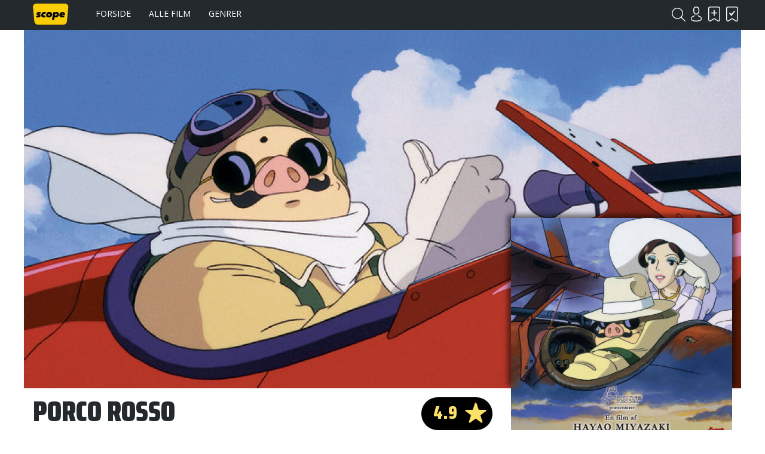

--- FILE ---
content_type: text/html; charset=UTF-8
request_url: https://www.scope.dk/film/5193-porco-rosso
body_size: 7379
content:
<!DOCTYPE html>
<html lang="da-DK">
<head>
	<title>Scope - Porco Rosso</title>
	<meta charset="UTF-8" />
	<meta name="viewport" content="width=1220" />
	<meta property="og:title" content="Porco Rosso" />
	<meta property="og:type" content="product" />
	<meta property="og:url" content="https://www.scope.dk/film/5193-porco-rosso" />
	<meta property="og:image" content="https://www.scope.dk/shared/3/658/tokuma-shoten-porco-rosso_400x600c.jpg" />
	<meta property="og:site_name" content="Scope" />
	<meta property="fb:admins" content="691275955,532762800" />
	<meta property="og:description" content="I sine unge dage var Porco Rosso den mest frygtede kamppilot i Første Verdenskrig. Men efter at hele hans deling blev dræbt, forvandlede den smukke unge mand sig på mærkværdig vis til en lyserød orne. År senere er Porco stadig på vingerne og arbejder med at beskytte luksuslinere mod angreb fra luftpirater. Men onde skurke er ved at være godt trætte af den flyvende gris." />
	<meta name="generator" content="Sumoshop" />
	<link rel="stylesheet" href="https://www.scope.dk/res/style/basic.1.css" />
	<link rel="stylesheet" href="https://www.scope.dk/res/style/common.1.css" />
	<link rel="stylesheet" href="https://www.scope.dk/res/style/main.1.css" />
	<link rel="stylesheet" href="https://www.scope.dk/res/style/effect.1.css" />
	<link rel="stylesheet" href="https://www.scope.dk/res/script/fancybox2/jquery.fancybox.css" />
	<link rel="stylesheet" href="https://fonts.googleapis.com/css?family=Saira+Condensed:900&display=swap+" />
	<link rel="stylesheet" href="https://fonts.googleapis.com/css?family=Open+Sans:400,700&display=swap" />
	<link rel="stylesheet" href="https://www.scope.dk/res/style/commodity-show.1.css" />
	<link rel="stylesheet" href="https://www.scope.dk/res/style/block/content.1.css" />
	<link rel="stylesheet" href="https://www.scope.dk/res/style/list/description.1.css" />
	<link rel="stylesheet" href="https://www.scope.dk/res/style/list/tablelike.1.css" />
	<link rel="stylesheet" href="https://www.scope.dk/res/style/list/commodity.1.css" />
	<link rel="stylesheet" href="https://www.scope.dk/res/style/landingpage/1.1.css" />
	<link rel="stylesheet" href="https://www.scope.dk/res/style/block/images.1.css" />
	<link rel="stylesheet" href="https://www.scope.dk/res/style/block/menu.1.css" />
	<link rel="stylesheet" href="https://www.scope.dk/res/style/block/template.1.css" />
	<link rel="stylesheet" href="https://www.scope.dk/res/style/controls.1.css" />
	<link rel="stylesheet" href="https://www.scope.dk/res/style/custom.1.css" />
	<link rel="icon" href="https://www.scope.dk/res/graphics/logoicon.svg" sizes="any" type="image/svg+xml" />
	<link rel="icon" href="https://www.scope.dk/res/graphics/logoicon.png" sizes="800x800" type="image/png" />
	<link rel="mask-icon" href="https://www.scope.dk/res/graphics/logoicon.svg" color="#000000" type="image/svg+xml" />
	<script src="//ajax.googleapis.com/ajax/libs/jquery/2.1.4/jquery.min.js"></script>
	<script src="https://www.scope.dk/res/script/custom.js"></script>
	<script data-ad-client="ca-pub-6197683103182956" async src="https://pagead2.googlesyndication.com/pagead/js/adsbygoogle.js"></script>
</head>
<body>
	<div id="body-1" class="body">
		<header>
			<section id="header-1" class="header-content">
				<section id="header-content-blocks" class="common-blocks container">
					<div id="blockcontainer-1" class="blockcontainer-oversize groupcontainer-subcontainer fixed-top">
						<div id="blocksubcontainer-1" class="block-oversize groupsubcontainer-subcontainer">
							<section id="block-1" class="block-group block-container block-1_1 count-4  group-subcontainer">
								<div id="block-2" class="block-images block-container block-list block-1_6 count-1 blockgroup-1">
									<ul id="block-2-list" class="list list-image block-images-list">
										<li id="block-2-image-35568" class="block-images-image block-images-emptytext">
											<a href="https://www.scope.dk/" class="block-outer">
												<img src="https://www.scope.dk/shared/35/568/image.svg" alt="" title="" />
											</a>
										</li>
									</ul>
								</div>
								<div id="block-3" class="block-menu block-container block-1_2 blockgroup-1">
									<nav id="menu-main" class="common-menu-container menu-toggle-auto">
										<a href="#" id="menu-main-toggle" class="common-menu-toggle"></a>
										<ul class="common-menu">
											<li id="menu-main-3">
												<a href="https://www.scope.dk/">Forside</a>
											</li>
											<li id="menu-main-1">
												<a href="https://www.scope.dk/filmoversigt">Alle film</a>
											</li>
											<li id="menu-main-2">
												<a href="https://www.scope.dk/genrer">Genrer</a>
											</li>
											<li id="menu-main-16">
												<section id="menu-main-16-blocks" class="common-blocks container">
													<div id="block-37" class="block-menu block-container block-1_1 hidden-desktop">
														<nav id="menu-mobile" class="common-menu-container hidden-desktop">
															<ul class="common-menu">
																<li id="menu-mobile-17">
																	<a href="https://www.scope.dk/om-scope">Om Scope</a>
																</li>
																<li id="menu-mobile-18">
																	<a href="https://www.scope.dk/kontakt">Kontakt</a>
																</li>
																<li id="menu-mobile-21">
																	<a href="https://www.scope.dk/#">© Scope 2020</a>
																</li>
															</ul>
														</nav>
													</div>
												</section>
											</li>
										</ul>
									</nav>
								</div>
								<div id="block-5" class="block-template block-container block-auto blockgroup-1 right">
									<div id="block-5-account" class="common-account">
										<ul class="common-menu">
											<li id="block-5-account-login" class="common-account-login">
												<a href="https://www.scope.dk/login" title="Login">Login</a>
											</li>
											<li id="block-5-account-selectiontype-skal-se" class="common-account-selectiontype selectiontype-skal-se">
												<a href="https://www.scope.dk/listetype/skal-se" title="Skal se">Skal se</a>
											</li>
											<li id="block-5-account-selectiontype-har-set" class="common-account-selectiontype selectiontype-har-set">
												<a href="https://www.scope.dk/listetype/har-set" title="Har set">Har set</a>
											</li>
										</ul>
									</div>
								</div>
								<div id="block-6" class="block-template block-container block-auto blockgroup-1 right">
									<div id="block-6-search" class="common-search">
										<form action="https://www.scope.dk/sog" method="get" id="block-6-search-form" class="common-search-form">
											<input type="search" name="search" placeholder="Søg i Scope" id="block-6-search-form-search" class="common-search-form-search" />
											<input type="submit" value="Søg" id="block-6-search-form-submit" class="common-search-form-submit button" />
										</form>
									</div>
								</div>
							</section>
						</div>
					</div>
				</section>
			</section>
		</header>
		<main tabindex="-1">
			<div id="commodity-show" class="content">
				<div id="commodity-show-header" class="container hasimage">
					<div id="commodity-show-header-image"><img src="https://www.scope.dk/shared/3/532/tokuma-shoten-porco-rosso_1200x600c.jpg" alt="Tokuma Shoten - Porco Rosso" title="Tokuma Shoten - Porco Rosso" /></div>
				</div>
				<div id="commodity-show-right" class="commodity-show-details container">
					<div id="commodity-show-score-container" class="container score-container">
						<div id="commodity-show-score" class="container score score-4.9">
							<span>4.9</span>
						</div>
						<div id="commodity-show-score-headline" class="container">Stem</div>
						<div id="commodity-show-vote" class="vote score-4">
							<a href="https://www.scope.dk/vote?commodity=5193&amp;score=6">6.0</a>
							<a href="https://www.scope.dk/vote?commodity=5193&amp;score=5">5.0</a>
							<span>4.9</span>
							<a href="https://www.scope.dk/vote?commodity=5193&amp;score=4">4.0</a>
							<a href="https://www.scope.dk/vote?commodity=5193&amp;score=3">3.0</a>
							<a href="https://www.scope.dk/vote?commodity=5193&amp;score=2">2.0</a>
							<a href="https://www.scope.dk/vote?commodity=5193&amp;score=1">1.0</a>
						</div>
					</div>
					<h1 id="commodity-show-title" class="headline">Porco Rosso</h1>
					<h3 id="commodity-show-originaltitle" class="headline">Kurenai no buta</h3>
					<div id="commodity-show-description" class="description">
						I sine unge dage var Porco Rosso den mest frygtede kamppilot i Første Verdenskrig. Men efter at hele hans deling blev dræbt, forvandlede den smukke unge mand sig på mærkværdig vis til en lyserød orne. År senere er Porco stadig på vingerne og arbejder med at beskytte luksuslinere mod angreb fra luftpirater. Men onde skurke er ved at være godt trætte af den flyvende gris.
					</div>
					<br />
					<div id="commodity-show-share" class="share container">
						<h4 class="subheadline">Del</h4>
						<a href="https://www.scope.dk/share/5193?share=facebook" target="_blank" id="commodity-show-share-facebook" class="icon icon-facebook share-facebook">facebook</a>
						<a href="https://www.scope.dk/share/5193?share=twitter" target="_blank" id="commodity-show-share-twitter" class="icon icon-twitter share-twitter">twitter</a>
					</div>
					<div id="commodity-show-selectiontypelink" class="innerblock">
						<a href="" onclick="$.post('https://www.scope.dk/selectionadd?ajax=1&amp;action='+($(this).hasClass('active') ? 'remove':'add'), { 'commodity_pid': '5193', 'selectiontype_pid': '3' }).done(function(data) { $('.common-account-selectiontype.selectiontype-skal-se').addClass('updated'); }); $(this).toggleClass('active'); return false;" class="selectiontype-skal-se" title="Skal se">Skal se</a> <a href="" onclick="$.post('https://www.scope.dk/selectionadd?ajax=1&amp;action='+($(this).hasClass('active') ? 'remove':'add'), { 'commodity_pid': '5193', 'selectiontype_pid': '4' }).done(function(data) { $('.common-account-selectiontype.selectiontype-har-set').addClass('updated'); }); $(this).toggleClass('active'); return false;" class="selectiontype-har-set" title="Har set">Har set</a>
					</div>
			<section id="commodity-show-blocks-top" class="common-blocks common-templateblocks container">
				<div id="block-55" class="block-content block-container block-auto">
				 	<div class="block-inner">
						<div class="block-content-inner">
							<script async="" src="https://pagead2.googlesyndication.com/pagead/js/adsbygoogle.js"></script>
						<!-- Filmside (320x100) -->
						<ins class="adsbygoogle" style="display:inline-block;width:320px;height:100px" data-ad-client="ca-pub-6197683103182956" data-ad-slot="3834992057"></ins>
						<script>     (adsbygoogle = window.adsbygoogle || []).push({});
						</script>
						</div>
					</div>
				</div>
			</section>
				</div>
				<div id="commodity-show-left" class="commodity-show-images container">
					<div id="commodity-show-image" class="image hasimage">
						<span id="commodity-show-image-overlay">
						</span>
						<img src="https://www.scope.dk/shared/3/658/tokuma-shoten-porco-rosso_400x600c.jpg" alt="Tokuma Shoten - Porco Rosso" title="Tokuma Shoten - Porco Rosso" />
					</div>
				</div>
				<br />
				<div id="commodity-show-specs" class="container">
					<div id="commodity-show-specs-left" class="container">
						<h3 id="commodity-show-onscreen-title" class="subheadline">Medvirkende</h3>
						<dl id="commodity-show-onscreen">
							<div id="(dansk-stemme)">
								<dt id="(dansk-stemme)-dt">(dansk stemme)</dt>
								<dd id="(dansk-stemme)-dd"><a href="https://www.scope.dk/person/1917-soeren-saetter-lassen">Søren Sætter-Lassen</a><br />
						<a href="https://www.scope.dk/person/309-henning-moritzen">Henning Moritzen</a><br />
						<a href="https://www.scope.dk/person/17449-mads-m-nielsen">Mads M. Nielsen</a></dd>
							</div>
							<div id="kurenai-no-buta-(stemme)">
								<dt id="kurenai-no-buta-(stemme)-dt">Kurenai no Buta (stemme)</dt>
								<dd id="kurenai-no-buta-(stemme)-dd"><a href="https://www.scope.dk/person/3879-shuichiro-moriyama">Shûichirô Moriyama</a></dd>
							</div>
							<div id="jina-sama-(stemme)">
								<dt id="jina-sama-(stemme)-dt">Jina-sama (stemme)</dt>
								<dd id="jina-sama-(stemme)-dd"><a href="https://www.scope.dk/person/41629-tokiko-kato">Tokiko Kato</a></dd>
							</div>
							<div id="donald-curtis-(dansk-stemme)">
								<dt id="donald-curtis-(dansk-stemme)-dt">Donald Curtis (dansk stemme)</dt>
								<dd id="donald-curtis-(dansk-stemme)-dd"><a href="https://www.scope.dk/person/62-jens-jacob-tychsen">Jens Jacob Tychsen</a></dd>
							</div>
							<div id="pikkoro-oyaji-(stemme)">
								<dt id="pikkoro-oyaji-(stemme)-dt">Pikkoro-oyaji (stemme)</dt>
								<dd id="pikkoro-oyaji-(stemme)-dd"><a href="https://www.scope.dk/person/41630-sanshi-katsura">Sanshi Katsura</a></dd>
							</div>
							<div id="manmayuto-no-shach�-(stemme)">
								<dt id="manmayuto-no-shach�-(stemme)-dt">Manmayuto no shachô (stemme)</dt>
								<dd id="manmayuto-no-shach�-(stemme)-dd"><a href="https://www.scope.dk/person/23295-tsunehiko-kamijo">Tsunehiko Kamijô</a></dd>
							</div>
							<div id="fio-pikkoro-(stemme)">
								<dt id="fio-pikkoro-(stemme)-dt">Fio Pikkoro (stemme)</dt>
								<dd id="fio-pikkoro-(stemme)-dd"><a href="https://www.scope.dk/person/41631-akemi-okamura">Akemi Okamura</a></dd>
							</div>
							<div id="donarudo-k�chisu-(stemme)">
								<dt id="donarudo-k�chisu-(stemme)-dt">Donarudo Kâchisu (stemme)</dt>
								<dd id="donarudo-k�chisu-(stemme)-dd"><a href="https://www.scope.dk/person/30063-akio-otsuka">Akio Ôtsuka</a></dd>
							</div>
							<div id="b�-chan-(stemme)">
								<dt id="b�-chan-(stemme)-dt">Bâ-chan (stemme)</dt>
								<dd id="b�-chan-(stemme)-dd"><a href="https://www.scope.dk/person/41632-hiroko-seki">Hiroko Seki</a></dd>
							</div>
							<div id="porco-rosso-(dansk-stemme)">
								<dt id="porco-rosso-(dansk-stemme)-dt">Porco Rosso (dansk stemme)</dt>
								<dd id="porco-rosso-(dansk-stemme)-dd"><a href="https://www.scope.dk/person/468-henning-jensen">Henning Jensen</a></dd>
							</div>
							<div id="fio-(dansk-stemme)">
								<dt id="fio-(dansk-stemme)-dt">Fio (dansk stemme)</dt>
								<dd id="fio-(dansk-stemme)-dd"><a href="https://www.scope.dk/person/22904-mille-hoffmeyer-lehfeldt">Mille Hoffmeyer Lehfeldt</a></dd>
							</div>
							<div id="gina-(dansk-stemme)">
								<dt id="gina-(dansk-stemme)-dt">Gina (dansk stemme)</dt>
								<dd id="gina-(dansk-stemme)-dd"><a href="https://www.scope.dk/person/2839-solbjoerg-hoejfeldt">Solbjørg Højfeldt</a></dd>
							</div>
						</dl>
					</div>
					<div id="commodity-show-specs-center" class="container">
						<h3 id="commodity-show-offscreen-title"  class="subheadline">Bag kameraet</h3>
						<dl id="commodity-show-offscreen">
							<div id="instruktion">
								<dt id="instruktion-dt">Instruktion</dt>
								<dd id="instruktion-dd"><a href="https://www.scope.dk/person/21856-hayao-miyazaki">Hayao Miyazaki</a><br />
						<a href="https://www.scope.dk/person/360-tony-bancroft">Tony Bancroft</a></dd>
							</div>
							<div id="produktion">
								<dt id="produktion-dt">Produktion</dt>
								<dd id="produktion-dd"><a href="https://www.scope.dk/person/32813-rick-dempsey">Rick Dempsey</a></dd>
							</div>
							<div id="manuskript">
								<dt id="manuskript-dt">Manuskript</dt>
								<dd id="manuskript-dd"><a href="https://www.scope.dk/person/39812-cindy-davis-hewitt">Cindy Davis Hewitt</a><br />
						<a href="https://www.scope.dk/person/39813-donald-h-hewitt">Donald H. Hewitt</a><br />
						<a href="https://www.scope.dk/person/21856-hayao-miyazaki">Hayao Miyazaki</a></dd>
							</div>
							<div id="fotografi">
								<dt id="fotografi-dt">Fotografi</dt>
								<dd id="fotografi-dd"><a href="https://www.scope.dk/person/39814-mark-henley">Mark Henley</a><br />
						<a href="https://www.scope.dk/person/23289-atsushi-okui">Atsushi Okui</a></dd>
							</div>
							<div id="klip">
								<dt id="klip-dt">Klip</dt>
								<dd id="klip-dd"><a href="https://www.scope.dk/person/21856-hayao-miyazaki">Hayao Miyazaki</a></dd>
							</div>
							<div id="scenografi">
								<dt id="scenografi-dt">Scenografi</dt>
								<dd id="scenografi-dd"><a href="https://www.scope.dk/person/41628-katsu-hisamura">Katsu Hisamura</a></dd>
							</div>
							<div id="musik">
								<dt id="musik-dt">Musik</dt>
								<dd id="musik-dd"><a href="https://www.scope.dk/person/704-joe-hisaishi">Joe Hisaishi</a></dd>
							</div>
						</dl>
					</div>
					<div id="commodity-show-specs-right" class="container">
						<h3 id="commodity-show-facts-title"  class="subheadline">Fakta</h3>
						<dl id="commodity-show-facts">
							<div id="commodity-categories">
								<dt id="commodity-categories-dt">Genre</dt>
								<dd id="commodity-categories-dd">
									<ul>
										<li id="commodity-categories-dd-li-animation"><a href="https://www.scope.dk/genre/animation">Animation</a></li>
										<li id="commodity-categories-dd-li-adventure"><a href="https://www.scope.dk/genre/adventure">Adventure</a></li>
										<li id="commodity-categories-dd-li-periodefilm"><a href="https://www.scope.dk/genre/periodefilm">Periodefilm</a></li>
										<li id="commodity-categories-dd-li-anime"><a href="https://www.scope.dk/genre/anime">Anime</a></li>
									</ul>
								</dd>
							</div>
							<div id="commodity-keywords">
								<dt id="commodity-keywords-dt">Nøgleord</dt>
								<dd id="commodity-keywords-dd">
									<ul>
										<li id="commodity-keywords-dd-li-337"><a href="https://www.scope.dk/keyword/337">Pilot</a></li>
										<li id="commodity-keywords-dd-li-805"><a href="https://www.scope.dk/keyword/805">Tegnefilm</a></li>
										<li id="commodity-keywords-dd-li-830"><a href="https://www.scope.dk/keyword/830">Gris</a></li>
										<li id="commodity-keywords-dd-li-1232"><a href="https://www.scope.dk/keyword/1232">Forvandling</a></li>
										<li id="commodity-keywords-dd-li-1604"><a href="https://www.scope.dk/keyword/1604">Flykampe</a></li>
										<li id="commodity-keywords-dd-li-1605"><a href="https://www.scope.dk/keyword/1605">Helt</a></li>
									</ul>
								</dd>
							</div>
							<div id="commodity-country">
								<dt id="commodity-country-dt">Land</dt>
								<dd id="commodity-country-dd"><a href="https://www.scope.dk/produktionsland/jp">Japan</a></dd>
							</div>
							<div id="commodity-year">
								<dt id="commodity-year-dt">Produktionsår</dt>
								<dd id="commodity-year-dd"><a href="https://www.scope.dk/aarstal/1992">1992</a></dd>
							</div>
							<div id="commodity-brand">
								<dt id="commodity-brand-dt">Selskab</dt>
								<dd id="commodity-brand-dd"><a href="https://www.scope.dk/selskab/tokuma-shoten">Tokuma Shoten</a></dd>
							</div>
							<div id="commodity-release">
								<dt id="commodity-release-dt">Premiere</dt>
								<dd id="commodity-release-dd">01.05.2009</dd>
							</div>
							<div id="commodity-playtime">
								<dt id="commodity-playtime-dt">Spilletid</dt>
								<dd id="commodity-playtime-dd">1t 34m</dd>
							</div>
							<div id="commodity-agerating">
								<dt id="commodity-agerating-dt">Aldersmærkning</dt>
								<dd id="commodity-agerating-dd">
									<ul>
										<li id="commodity-agerating-dd-li-0">Tilladt for alle,<br />men frarådes børn under 7 år</li>
									</ul>
								</dd>
							</div>
						</dl>
					</div>
				</div>
				<br />
				<div id="commodity-show-reviews" class="container">
					<div id="commodity-show-reviews-left" class="container invert">
						<h3 id="commodity-show-magazinereviews-title" class="subheadline">Medieanmeldelser</h3>
						<ul id="commodity-show-magazinereviews" class="list list-tablelike">
							<li class="list-tablelike-body">
								<ul class="odd">
									<li class="magazine"><a href="https://www.scope.dk/medie/4-politiken"><img src="https://www.scope.dk/shared/13/966/politiken.svg" alt="Politiken" title="Politiken" />Politiken</a></li>
									<li class="scoremobile"><div class="score score-5.0">5.0</div></li>
									<li class="text">"Til gengæld kan man så håbe på, at Miyazakis særlige univers efterhånden er så etableret herhjemme, at både børn og voksne vil nyde den særlige eventyrlighed, der tilbydes." - <a href="https://www.scope.dk/anmelder/39-kim-skotte">Kim Skotte</a></li>
									<li class="score"><div class="score score-5.0">5.0</div></li>
								</ul>
								<ul class="even">
									<li class="magazine"><a href="https://www.scope.dk/medie/10-berlingske"><img src="https://www.scope.dk/shared/13/967/berlingske.svg" alt="Berlingske" title="Berlingske" />Berlingske</a></li>
									<li class="scoremobile"><div class="score score-5.0">5.0</div></li>
									<li class="text">"...handler om krig og kærlighed og er med sine unikke karakterer, maleriske billeder og – det siger lidt sig selv – formidable humor et must for eventyrlystne filmelskere." - <a href="https://www.scope.dk/anmelder/255-iben-albinus-sabroe">Iben Albinus Sabroe</a></li>
									<li class="score"><div class="score score-5.0">5.0</div></li>
								</ul>
								<ul class="odd">
									<li class="magazine"><a href="https://www.scope.dk/medie/3-jyllands-posten"><img src="https://www.scope.dk/shared/13/969/jyllands-posten.svg" alt="Jyllands-Posten" title="Jyllands-Posten" />Jyllands-Posten</a></li>
									<li class="scoremobile"><div class="score score-5.0">5.0</div></li>
									<li class="text">"Det er helt trygt at udråbe den til en klassiker, for den har så mange år efter sin første premiere ikke en snert af det mølædte eller det kedeligt støvede over sig..." - <a href="https://www.scope.dk/anmelder/247-sophie-engberg-sonne">Sophie Engberg Sonne</a></li>
									<li class="score"><div class="score score-5.0">5.0</div></li>
								</ul>
								<ul class="even">
									<li class="magazine"><a href="https://www.scope.dk/medie/2-information"><img src="https://www.scope.dk/shared/13/968/information.svg" alt="Information" title="Information" />Information</a></li>
									<li class="scoremobile"></li>
									<li class="text">"Porco Rosso er måske ikke lige så dyb eller allegorisk som andre af Miyazakis film - den er lidt mere enkelt skruet sammen - men den er en charmerende hyldest til livet, til helten i os alle og til flyvningens fortryllende kunst." - <a href="https://www.scope.dk/anmelder/50-christian-monggaard">Christian  Monggaard</a></li>
									<li class="score"></li>
								</ul>
								<ul class="odd">
									<li class="magazine"><a href="https://www.scope.dk/medie/8-ekstra-bladet"><img src="https://www.scope.dk/shared/13/965/ekstra-bladet.svg" alt="Ekstra Bladet" title="Ekstra Bladet" />Ekstra Bladet</a></li>
									<li class="scoremobile"><div class="score score-5.0">5.0</div></li>
									<li class="text">"...en helt igennem enestående og vidunderlig oplevelse." - <a href="https://www.scope.dk/anmelder/58-henrik-queitsch">Henrik Queitsch</a></li>
									<li class="score"><div class="score score-5.0">5.0</div></li>
								</ul>
								<ul class="even">
									<li class="magazine"><a href="https://www.scope.dk/medie/12-cinemazone">Cinemazone</a></li>
									<li class="scoremobile"><div class="score score-4.0">4.0</div></li>
									<li class="text">"...dette er blot en solid Miyazaki, og han har nået højere luftlag både før og siden." - <a href="https://www.scope.dk/anmelder/276-henrik-oestergaard">Henrik Østergaard</a></li>
									<li class="score"><div class="score score-4.0">4.0</div></li>
								</ul>
							</li>
							<li class="list-tablelike-foot">
							</li>
						</ul>
					</div>
					<div id="commodity-show-reviews-right" class="container">
						<h3 id="commodity-show-userreviews-title" class="subheadline">Brugeranmeldelser</h3>
			<section id="commodity-show-blocks-middle" class="common-blocks common-templateblocks container">
				<div id="block-56" class="block-content block-container block-auto">
				 	<div class="block-inner">
						<div class="block-content-inner">
							<script async src="https://pagead2.googlesyndication.com/pagead/js/adsbygoogle.js"></script>
						<!-- Højrespalte (300x250) -->
						<ins class="adsbygoogle"
						     style="display:inline-block;width:300px;height:250px"
						     data-ad-client="ca-pub-6197683103182956"
						     data-ad-slot="6773389855"></ins>
						<script>
						     (adsbygoogle = window.adsbygoogle || []).push({});
						</script>
						</div>
					</div>
				</div>
			</section>
						<ul id="commodity-show-userreviews" class="list list-tablelike">
							<li class="list-tablelike-body">
								<ul class="odd">
									<li class="user"><a href="https://www.scope.dk/bruger/2523-carcajou"><img src="https://www.scope.dk/res/icon/invert/account.svg" />Carcajou</a></li>
									<li class="scoremobile"><div class="score score-5.0">5.0</div></li>
									<li class="text"><div class="review-title">Eventyret er derude</div>I rækken af forsinkede danmarkspremierer på Hayao Miyazakis film er Camera Film nået til "Porco Rosso" fra 1992 - en på flere måder fantastisk historie om en jagerpilot, der er blevet forvandlet til en gris (med overskæg). <br />
						<br />
						Historien udspiller sig i mellemkrigstiden i Adriaterhavet, hvor Porco Ro ... <a href="https://www.scope.dk/anmeldelse/161954">Læs anmeldelsen</a></li>
									<li class="score"><div class="score score-5.0">5.0</div></li>
								</ul>
								<ul class="even">
									<li class="user"><a href="https://www.scope.dk/bruger/2816-yojimbodk"><img src="https://www.scope.dk/res/icon/invert/account.svg" />YojimboDK</a></li>
									<li class="scoremobile"><div class="score score-5.0">5.0</div></li>
									<li class="text"><div class="review-title">Pigs do fly!</div>Porco Rosso er et nyt tiltag fra Miyazaki sensei. Det er ikke en ny film i tid, men et nyt univers, som handlingen udspiller sig i. Han forlader sine parallelverdener og giver sig i kast med de brølende tyvere, en periode hvor vandflyverne var dagens helte (og skurke).<br />
						<br />
						I Porco Rosso er vor helt e ... <a href="https://www.scope.dk/anmeldelse/151826">Læs anmeldelsen</a></li>
									<li class="score"><div class="score score-5.0">5.0</div></li>
								</ul>
							</li>
							<li class="list-tablelike-foot">
							</li>
						</ul>
						<div id="commodity-show-reviews-write">
							<div id="commodity-show-reviews-account" class="user">
							</div>
							<form action="https://www.scope.dk/skrivanmeldelse/5193" method="post" id="commodity-show-reviews-form">
								<input type="number" name="score" value="3" min="1" max="6" step="1" id="commodity-show-reviews-form-score" />
								<input type="text" name="title" placeholder="Skriv en overskrift..." required="required" id="commodity-show-reviews-form-title" />
								<textarea name="body" placeholder="Skriv din anmeldelse..." required="required" id="commodity-show-reviews-form-body"></textarea>
								<input type="submit" value="Indsend anmeldelse" id="commodity-show-reviews-form-submit" class="button" />
							</form>
						</div>
					</div>
				</div>
				<section id="commodity-show-blocks-bottom" class="common-blocks common-templateblocks container">
					<div id="block-57" class="block-content block-container block-auto">
					 	<div class="block-inner">
							<div class="block-content-inner">
								<script async src="https://pagead2.googlesyndication.com/pagead/js/adsbygoogle.js"></script>
							<!-- Højrespalte (300x250) -->
							<ins class="adsbygoogle"
							     style="display:inline-block;width:300px;height:250px"
							     data-ad-client="ca-pub-6197683103182956"
							     data-ad-slot="6773389855"></ins>
							<script>
							     (adsbygoogle = window.adsbygoogle || []).push({});
							</script>
							</div>
						</div>
					</div>
				</section>
				<br />
				<h3 id="commodity-show-commodities-headline" class="subheadline">Se også</h3>
				<ul id="commodity-show-commodities" class="list list-commodity list-commodity-grid">
					<li id="list-commodity-4737" class="list-commodity-line">
						<a href="https://www.scope.dk/film/4737-myremobberen-ant-bully-org-version">
							<span class="list-commodity-image">
								<span><img src="https://www.scope.dk/shared/1/562/myremobberen-ant-bully-org.-version_240x360c.jpg" alt="Myremobberen - Ant Bully (org. version)" title="Myremobberen - Ant Bully (org. version)" /></span>
							</span>
							<span class="list-commodity-container">
								<span class="list-commodity-title">Myremobberen - Ant Bully (org. version)</span>
								<div class="list-commodity-score score score-2.8">2.8</div>
								<span class="list-commodity-category">Komedie</span>
							</span>
						</a>
					</li>
					<li id="list-commodity-5307" class="list-commodity-line">
						<a href="https://www.scope.dk/film/5307-the-heartbreak-kid">
							<span class="list-commodity-image">
								<span><img src="https://www.scope.dk/shared/2/65/the-heartbreak-kid_240x360c.jpg" alt="The Heartbreak Kid" title="The Heartbreak Kid" /></span>
							</span>
							<span class="list-commodity-container">
								<span class="list-commodity-title">The Heartbreak Kid</span>
								<div class="list-commodity-score score score-2.6">2.6</div>
								<span class="list-commodity-category">Komedie</span>
							</span>
						</a>
					</li>
					<li id="list-commodity-5579" class="list-commodity-line">
						<a href="https://www.scope.dk/film/5579-hellere-doed-end-levende">
							<span class="list-commodity-image">
								<span><img src="https://www.scope.dk/shared/0/286/hellere-doed-end-levende_240x360c.jpg" alt="Hellere død end levende" title="Hellere død end levende" /></span>
							</span>
							<span class="list-commodity-container">
								<span class="list-commodity-title">Hellere død end levende</span>
								<div class="list-commodity-score score score-4.6">4.6</div>
								<span class="list-commodity-category">Komedie</span>
							</span>
						</a>
					</li>
					<li id="list-commodity-6177" class="list-commodity-line">
						<a href="https://www.scope.dk/film/6177-ponyo-paa-klippen-ved-havet">
							<span class="list-commodity-image">
								<span><img src="https://www.scope.dk/shared/4/52/ponyo-paa-klippen-ved-havet_240x360c.jpg" alt="Ponyo på klippen ved havet" title="Ponyo på klippen ved havet" /></span>
							</span>
							<span class="list-commodity-container">
								<span class="list-commodity-title">Ponyo på klippen ved havet</span>
								<div class="list-commodity-score score score-4.1">4.1</div>
								<span class="list-commodity-category">Animation</span>
							</span>
						</a>
					</li>
					<li id="list-commodity-6880" class="list-commodity-line">
						<a href="https://www.scope.dk/film/6880-hjertets-hvisken">
							<span class="list-commodity-image">
								<span><img src="https://www.scope.dk/shared/9/596/hjertets-hvisken_240x360c.jpg" alt="Hjertets hvisken" title="Hjertets hvisken" /></span>
							</span>
							<span class="list-commodity-container">
								<span class="list-commodity-title">Hjertets hvisken</span>
								<div class="list-commodity-score score score-3.4">3.4</div>
								<span class="list-commodity-category">Drama</span>
							</span>
						</a>
					</li>
				</ul>
			</div>
		</main>
		<footer>
			<section id="footer-1" class="footer-content">
				<section id="footer-content-blocks" class="common-blocks container">
					<section id="block-7" class="block-group block-container block-1_1 count-5">
						<div id="block-27" class="block-spacer block block-1_5 blockgroup-7 hidden-mobile" style="height: 1px;">
						</div>
						<div id="block-25" class="block-menu block-container block-1_5 blockgroup-7">
							<nav id="menu-footer" class="common-menu-container">
								<ul class="common-menu">
									<li id="menu-footer-6">
										<a href="https://www.scope.dk/">Forside</a>
									</li>
									<li id="menu-footer-7">
										<a href="https://www.scope.dk/filmoversigt">Alle film</a>
									</li>
									<li id="menu-footer-8">
										<a href="https://www.scope.dk/genrer">Genrer</a>
									</li>
								</ul>
							</nav>
						</div>
						<div id="block-26" class="block-menu block-container block-1_5 blockgroup-7">
							<nav id="menu-footer2" class="common-menu-container">
								<ul class="common-menu">
									<li id="menu-footer2-11">
										<a href="https://www.scope.dk/om-scope">Om Scope</a>
									</li>
									<li id="menu-footer2-12">
										<a href="https://www.scope.dk/kontakt">Kontakt</a>
									</li>
									<li id="menu-footer2-15">
										<span>© Scope 2020</span>
									</li>
								</ul>
							</nav>
						</div>
						<div id="block-8" class="block-template block-container block-1_5 blockgroup-7">
							<h3 class="subheadline">Tilmeld nyhedsbrev</h3>
							<div id="block-8-newsletter" class="common-newsletter">
								<form action="https://www.scope.dk/nyhedsbrev" method="post" id="block-8-newsletter-form">
									<input type="hidden" name="action" value="subscribe" />
									<input type="email" name="email" placeholder="E-mail" required="required" id="block-8-newsletter-form-email" />
									<input type="hidden" name="topics" value="auto" />
									<input type="submit" value="Tilmeld" id="block-8-newsletter-form-submit" class="button" />
								</form>
							</div>
						</div>
						<div id="block-10" class="block-content block-container block-1_5 blockgroup-7 right negative">
						 	<div class="block-inner">
								<div class="block-content-inner">
									<a href="https://www.facebook.com/scope.dk" target="_blank" class="icon icon-facebook">Facebook</a>
								</div>
							</div>
						</div>
					</section>
				</section>
			</section>
		</footer>
	</div>
	<script src="https://www.scope.dk/res/script/basic.js"></script>
	<script src="https://www.scope.dk/res/script/jquery.sumofixed.min.js"></script>
	<script src="https://www.scope.dk/res/script/jquery.sumomessage.min.js"></script>
	<script src="https://www.scope.dk/res/script/jquery.sumoselector.min.js"></script>
	<script src="https://www.scope.dk/res/script/jquery.sumoautocomplete.min.js"></script>
	<script src="https://www.scope.dk/res/script/jquery.sumopager.min.js"></script>
	<script src="https://www.scope.dk/res/script/jquery.sumozoom.min.js"></script>
	<script src="https://www.scope.dk/res/script/jquery.bxslider.min.js"></script>
	<script src="https://www.scope.dk/res/script/fancybox2/jquery.fancybox.pack.js"></script>
	<script>
	$(document).ready(function() {
		$("#block-6-search-form-search").sumoAutocomplete({ url: 'https://www.scope.dk/sog?search='});
		updateOversize(); $(window).resize(function() { updateOversize(); });
	});
	</script>
	<script>
	$(window).on("load", function() {
		updateOversize(); setTimeout(updateOversize, 200);
	});
	</script>
	<script>
	function updateOversize() { $('.blockcontainer-oversize').not('.fixed-height').each(function() { $(this).height($(this).find('.block-oversize').outerHeight())}); }
	</script>
	<script>$.ajax({ url: "https://www.scope.dk/websession?pid=sef02vb3jassvjmhoekc8m90k0" });</script>
</body>
</html>


--- FILE ---
content_type: text/html; charset=utf-8
request_url: https://www.google.com/recaptcha/api2/aframe
body_size: 267
content:
<!DOCTYPE HTML><html><head><meta http-equiv="content-type" content="text/html; charset=UTF-8"></head><body><script nonce="-pXUQhRUL7gViNxVA7ltag">/** Anti-fraud and anti-abuse applications only. See google.com/recaptcha */ try{var clients={'sodar':'https://pagead2.googlesyndication.com/pagead/sodar?'};window.addEventListener("message",function(a){try{if(a.source===window.parent){var b=JSON.parse(a.data);var c=clients[b['id']];if(c){var d=document.createElement('img');d.src=c+b['params']+'&rc='+(localStorage.getItem("rc::a")?sessionStorage.getItem("rc::b"):"");window.document.body.appendChild(d);sessionStorage.setItem("rc::e",parseInt(sessionStorage.getItem("rc::e")||0)+1);localStorage.setItem("rc::h",'1768685951568');}}}catch(b){}});window.parent.postMessage("_grecaptcha_ready", "*");}catch(b){}</script></body></html>

--- FILE ---
content_type: image/svg+xml
request_url: https://www.scope.dk/shared/13/967/berlingske.svg
body_size: 10618
content:
<svg id="Layer_1" data-name="Layer 1" xmlns="http://www.w3.org/2000/svg" viewBox="0 0 798.77 213.72"><defs><style>.cls-1{fill:#201748}.cls-2{fill:#fff}.cls-3{fill:none;stroke:#fff;stroke-miterlimit:10;stroke-width:.75px}</style></defs><title>Artboard 1</title><path class="cls-1" d="M0 0h798.77v213.72H0z"/><path class="cls-2" d="M579.74 82c4.19 0 5.67 3.85 5.67 16.66l-14.17 1.47c.57-13.6 3.63-18.13 8.5-18.13zm0 59.05c19.38 0 25.62-12 27.2-15.42.45-.9.57-5.55 0-5.1-3.29 2.49-9.07 5.89-16.32 5.89-10.31 0-18.81-4.76-19.38-20.62h35.93c1.82-17.91-7-29.13-27.2-29.13-16.55 0-31.39 12.13-31.39 34.11 0 17.34 9.63 30.26 31.17 30.26zM554 139.6a14.83 14.83 0 0 0 .34-3.85c-2.38-.57-3.17-1-5.67-4.87a283.24 283.24 0 0 1-19-32.08v-.34c5.78-6 9.18-8.27 19.95-18.7v-1.7a169.59 169.59 0 0 0-17 0c-5 9.41-7.7 13.94-19.61 30.83V111c2.27 6.46 3.85 9.52 7.48 16.09 3.29 5.9 5 8.51 7.71 11.68 7 .57 18.93.79 25.84.79zm-71.41 0h34.68c.12 0 .46-4 .12-4-2.15-.34-4-.46-6.23-.79V70.23c0-7.94.34-13.49.34-17.91a1 1 0 0 0-1-.79c-4.65 1-17.57 3.29-28 5.21-.34.11-.23 3.51-.11 3.51a44.2 44.2 0 0 1 5.61 1.59c.11 5 .34 9 .34 13.83v44.09c0 4.76-.11 11.34-.23 15l-5.44.91c-.34 0-.57 4-.11 4zm-24.48 1.47c16.78 0 26.41-8.84 26.41-21.88 0-10-6.12-15.19-17.68-20.4-7.82-3.52-12.24-4.87-12.24-10 0-4.42 4.76-6.8 9.07-6.8 7.37 0 12 6 15.19 12.47h1.93c.45 0 .79-14.62 0-15.08-3.28-1.7-9.29-2.72-16.21-2.72-13.71 0-27 7.25-27 21.88 0 11.56 7.59 16.78 14.51 19.72 11.11 4.76 14.05 6.91 14.05 11.45 0 4.3-2.83 6.12-8.39 6.12-10.43 0-15.53-12-17.11-15h-2c-.45 0-.79 15.76 0 16.21 5.1 2.49 11.67 4 19.49 4zm-58.48-24.25c-4.65 0-6.46-4.87-6.46-17.46 0-11.9 1.81-17.11 6.46-17.11s6.58 5 6.58 17.56c.11 11.56-1.93 17-6.58 17zm0 5.67c12.69 0 27.54-6.91 27.54-22.67a22.5 22.5 0 0 0-3.06-11.56l11.34 2.95c.45.11.45-14.05 0-13.94l-16.77 5.55h-.23a31.3 31.3 0 0 0-18.7-6.12c-12.81 0-27.66 6.91-27.66 22.66 0 11.23 7.37 18.14 16.21 21.2v.79a12.4 12.4 0 0 0-8.39 12.25c0 8.73 5.78 12.35 15 12.81 7.59.34 14.51.46 19 .68 6.92.34 7.71 1.59 7.71 5 0 5.44-9.18 9.52-23 9.52-11.79 0-17.8-4.2-17.8-9.18 0-3.52 1.25-5 2.27-6.69.57-.9-12.35-2-12.92-1.36a11.5 11.5 0 0 0-3.06 7.94c0 8.5 10.77 14.51 31.62 14.51 24.48 0 36.27-10.88 36.27-23s-7.37-14.73-16.43-15.19l-18.82-.79c-5.33-.23-7-1.36-7-4a3.47 3.47 0 0 1 .45-1.93 41.46 41.46 0 0 0 6.46.57zm-98 17.12h34c.11 0 .45-4 .11-4l-5.55-.79V91.65a12.72 12.72 0 0 1 8.39-2.95c4.42 0 6.58 2.16 6.58 8v23c0 4.76 0 9.75-.23 15l-5.33.91c-.34.11-.57 4-.22 4h33.89c.23 0 .68-3.85.23-4-2.15-.46-3.29-.68-5.56-1v-39c0-15.3-6.46-18.93-17.46-18.93A25.49 25.49 0 0 0 330 87.23h-.46l.23-10.09c0-.23-.68-.91-1-.79-10.09 2-14.73 2.84-27.32 5.21-.34.11-.23 3.51-.11 3.51a44.33 44.33 0 0 1 5.66 1.59c.11 5 .34 9 .34 13.83v19.27c0 4.76-.11 11.34-.23 15l-5.44.91c-.34 0-.57 4-.12 4zM282.21 75c6.8 0 12.24-4.76 12.24-11.45S289 52.1 282.21 52.1 270 56.74 270 63.54 275.41 75 282.21 75zm-17.12 64.6h34c.11 0 .45-4 .11-4l-5.55-.79V95.05c0-7.94.34-13.49.34-17.91a1 1 0 0 0-1-.79c-4.65 1-17.57 3.29-28 5.21-.34.11-.23 3.51-.11 3.51a44.5 44.5 0 0 1 5.67 1.59c.11 5 .34 9 .34 13.83v19.27c0 4.76-.11 11.34-.23 15l-5.44.91c-.34 0-.57 4-.11 4zm-37.06 0h34.46c.11 0 .46-4 .11-4l-6-.79V70.23c0-7.94.34-13.49.34-17.91a1 1 0 0 0-1-.79c-4.65 1-17.57 3.29-28 5.21-.34.11-.23 3.51-.11 3.51a44.2 44.2 0 0 1 5.67 1.59c.11 5 .34 9 .34 13.83v44.09c0 4.76-.11 11.34-.23 15l-5.44.91c-.34 0-.57 4-.11 4zm-47.49 0h35.25c.11 0 .45-4 .11-4l-6.8-1V97.77a22 22 0 0 1 12.24-3.63 13.18 13.18 0 0 1 6.8 1.92h1.48c.45 0 1-18.36.57-18.59a10.66 10.66 0 0 0-5.33-1.13c-6.8 0-13 7.37-16 15.87h-.45l.34-15.08c0-.23-.68-.91-1-.79-10.09 2-14.73 2.84-27.32 5.21-.34.11-.23 3.51-.11 3.51a44.26 44.26 0 0 1 5.68 1.6c.11 5 .34 9 .34 13.83v19.27c0 4.76-.11 11.34-.23 15l-5.44.91c-.34 0-.57 4-.12 4zM153.45 82c4.19 0 5.67 3.85 5.67 16.66l-14.17 1.47c.57-13.6 3.63-18.13 8.5-18.13zm0 59.05c19.38 0 25.62-12 27.2-15.42.45-.9.57-5.55 0-5.1-3.29 2.49-9.07 5.89-16.32 5.89-10.31 0-18.82-4.76-19.38-20.62h35.93c1.81-17.91-7-29.13-27.2-29.13-16.55 0-31.4 12.13-31.4 34.11 0 17.34 9.63 30.26 31.17 30.26zM78.64 92.9c-.11 0-.34 4.42 0 4.42 12.24 2.38 17.68 6.57 17.68 18.81 0 12.69-5.1 18.13-15.07 18.13h-4.87V59.92h2.95c10.32 0 14.28 4.42 14.28 16.77 0 8.38-2.72 10.88-6.12 13a24.69 24.69 0 0 1-8.84 3.17zM47 139.6h35.84c7.48 0 15.76-.79 20.63-2.94 11.22-4.88 16.32-9.75 16.32-21 0-14.17-13-19-26.52-20.52v-.54c13.71-3.06 22.21-9.29 22.21-20.4 0-13.26-8.16-19.61-34.34-19.61H47.25a13 13 0 0 0-.25 4.19L54.62 60v57c0 4.87 0 12.7-.23 17.12-2.15.45-4.87.91-7.14 1.25a13 13 0 0 0-.25 4.23zm694.16-17.09l-.2.26.8.61.18-.22a9 9 0 0 1 13-1l.68-.75a10 10 0 0 0-14.43 1.15zm-69.1-22.14l.13.19a2.7 2.7 0 0 0 2.24 1.21h.17a2.71 2.71 0 0 0 2.24-1.5l.16-.27-.16-.24a2.69 2.69 0 0 0-4.66.3l-.1.19a6.2 6.2 0 0 0-11.53-3.19 14.78 14.78 0 0 1 10.22-12.67 8.5 8.5 0 0 1-1.77 8.22l.76.67A9.52 9.52 0 0 0 670 80.9l-.78.64a8.48 8.48 0 0 1 1.18 1.9 15.79 15.79 0 0 0-10.94 15 16 16 0 0 0 .28 3c0 .15.06.29.09.44l-.21-.18a2.72 2.72 0 0 0-2.65-.49 2.68 2.68 0 0 0-1.74 2.06l-.05.29.22.19a2.73 2.73 0 0 0 1.75.64 2.69 2.69 0 0 0 2.64-2.21v-.26a15.76 15.76 0 0 0 .9 2.76l4.68 10.91.93-.4-4.68-10.91a14.55 14.55 0 0 1-.94-3.08 5.25 5.25 0 0 1 1.64-4.8v.25a2.67 2.67 0 0 0 2.63 3.22 2.74 2.74 0 0 0 .87-.14l.28-.09.06-.29a2.68 2.68 0 0 0-.86-2.56 2.73 2.73 0 0 0-2.64-.52l-.21.07a5.16 5.16 0 0 1 1.35-.85 5.21 5.21 0 0 1 4.54 9.36l.08-.22a2.68 2.68 0 0 0-2.53-3.61 3 3 0 0 0-.47 0l-.29.05-.1.28a2.73 2.73 0 0 0 .46 2.66 2.69 2.69 0 0 0 2.06 1 3.23 3.23 0 0 0 .47 0h.14l-.27.13a3.69 3.69 0 0 0-1.92 4.85 3.8 3.8 0 0 0 1.17 1.49l.61-.81a2.68 2.68 0 0 1 .55-4.6l.37-.18-.13.22a2.69 2.69 0 0 0 2.32 4h.29l.15-.25a2.69 2.69 0 0 0-2.31-4.05h-.25a6.23 6.23 0 0 0 3.33-5.4zm20.28 27.89a4.55 4.55 0 0 0 0-3.83 4.29 4.29 0 0 0-2.42-2.24 4 4 0 0 0-3.12.12 3.81 3.81 0 0 0-2 2.19 3.34 3.34 0 0 0 .15 2.61 3.18 3.18 0 0 0 1.87 1.59 2.88 2.88 0 0 0 2.25-.19 2.67 2.67 0 0 0 1.3-1.62 2.24 2.24 0 0 0-.23-1.77 2.09 2.09 0 0 0-1.35-.94 1.72 1.72 0 0 0-1.37.29l.6.82a.7.7 0 0 1 .57-.12 1.05 1.05 0 0 1 .68.47 1.21 1.21 0 0 1 .12 1 1.61 1.61 0 0 1-.8 1 1.85 1.85 0 0 1-1.47.12 2.15 2.15 0 0 1-1.27-1.08 2.34 2.34 0 0 1-.1-1.83 2.82 2.82 0 0 1 1.45-1.61 3 3 0 0 1 2.35-.08 3.31 3.31 0 0 1 1.85 1.71 3.54 3.54 0 0 1 0 3 5.41 5.41 0 0 1-.48.8 4.56 4.56 0 0 1-5.6.83 6.46 6.46 0 0 1-2.81-7.22 2.34 2.34 0 0 0 .06-2.35 2.15 2.15 0 0 0-1.93-.82 11.9 11.9 0 0 0-6 2.32 14.36 14.36 0 0 0-3.64 3.47c-.92 1.34-1.13 2.5-.6 3.28a2.15 2.15 0 0 0 1.93.82 5.8 5.8 0 0 0 .9-.08 13.14 13.14 0 0 1 6.5 1.31 27.42 27.42 0 0 0 3.06 1.06 14.45 14.45 0 0 0 3.6.51 6.11 6.11 0 0 0 6-3.54zm-11.17-5.67a13.3 13.3 0 0 1-3.45 3.25 12.71 12.71 0 0 1-4.65 2.08 4.92 4.92 0 0 1-.77.07c-.31 0-.87 0-1.09-.37s0-1.2.6-2.14a13.24 13.24 0 0 1 3.46-3.26 11 11 0 0 1 5.41-2.15 1.33 1.33 0 0 1 1.09.38c.27.4 0 1.2-.6 2.14z"/><path class="cls-2" d="M678.52 121.91a6.31 6.31 0 0 0-2.66 1.19c-.46.32-2 1.41-2.14 2.21a.69.69 0 0 0 .1.53.73.73 0 0 0 .64.3 6.31 6.31 0 0 0 2.66-1.19c.47-.31 2-1.41 2.14-2.21a.68.68 0 0 0-.1-.52.73.73 0 0 0-.64-.31zm7.73 12.67l.71-.71a3.15 3.15 0 1 0 0 4.45l-.71-.71a2.14 2.14 0 1 1 0-3zm55.24-18.64l-.12.07-.25.15.52.87.25-.15.11-.07a13.87 13.87 0 0 1 13-.43l.45-.91a14.65 14.65 0 0 0-6.55-1.52 14.83 14.83 0 0 0-7.43 2zm-14.3 12.98a5.5 5.5 0 0 0 .9.08 2.15 2.15 0 0 0 1.93-.82c.53-.78.31-1.94-.6-3.28a14.43 14.43 0 0 0-3.72-3.52 11.88 11.88 0 0 0-6-2.32 2.14 2.14 0 0 0-1.93.82 2.34 2.34 0 0 0 .06 2.35 6.46 6.46 0 0 1-2.81 7.22 4.56 4.56 0 0 1-5.6-.83 5.59 5.59 0 0 1-.48-.81 3.55 3.55 0 0 1 0-3 3.31 3.31 0 0 1 1.86-1.71 3 3 0 0 1 2.35.08 2.82 2.82 0 0 1 1.45 1.61 2.36 2.36 0 0 1-.1 1.83 2.17 2.17 0 0 1-1.28 1.08 1.87 1.87 0 0 1-1.47-.12 1.64 1.64 0 0 1-.81-1 1.22 1.22 0 0 1 .12-1 1 1 0 0 1 .68-.47.7.7 0 0 1 .57.12l.6-.82a1.72 1.72 0 0 0-1.37-.29 2.08 2.08 0 0 0-1.35.94 2.23 2.23 0 0 0-.23 1.77 2.67 2.67 0 0 0 1.3 1.63 2.89 2.89 0 0 0 2.25.19 3.17 3.17 0 0 0 1.87-1.59 3.33 3.33 0 0 0 .15-2.61 3.8 3.8 0 0 0-2-2.19 4 4 0 0 0-3.12-.12 4.3 4.3 0 0 0-2.42 2.24 4.55 4.55 0 0 0 0 3.83 6.1 6.1 0 0 0 6 3.54 14.47 14.47 0 0 0 3.6-.51 26.76 26.76 0 0 0 3.06-1.06 13.22 13.22 0 0 1 6.5-1.31zm-8-6.33c-.64-.94-.86-1.74-.59-2.14a1.33 1.33 0 0 1 1.09-.37 11.05 11.05 0 0 1 5.42 2.15 13.35 13.35 0 0 1 3.46 3.26c.64.94.87 1.74.6 2.14s-.78.37-1.09.37a4.86 4.86 0 0 1-.77-.07 12.78 12.78 0 0 1-4.65-2.08 13.44 13.44 0 0 1-3.45-3.25z"/><path class="cls-2" d="M740.68 119.5l.67.76a11.41 11.41 0 0 1 13.65-1.13l.54-.86a12.42 12.42 0 0 0-14.83 1.23zm-7.34-50.21a1.64 1.64 0 0 0 .45 2.29 1.34 1.34 0 0 0 1.08.21l-.15.25.74.46 1.7-2.77-.74-.46-.16.25a1.25 1.25 0 0 0-.62-.84 1.68 1.68 0 0 0-2.29.61zm.74.45a.89.89 0 1 1 .28 1.25.86.86 0 0 1-.28-1.25zm-37.79 52.58c-.49-2.79-1.83-3.75-1.83-3.75L693 120c1 1.51 1 2.34.15 3.66a5.59 5.59 0 0 1 .07 5.35 7 7 0 0 0 3.08-6.71zm-18.75-52.09a4.58 4.58 0 0 0-1.86 3 4.46 4.46 0 0 0-.06.91l-.12-.17a2.69 2.69 0 0 0-2.23-1.21h-.18a2.71 2.71 0 0 0-2.24 1.5l-.13.26.16.24a2.7 2.7 0 0 0 2.24 1.2h.18a2.71 2.71 0 0 0 2.24-1.5l.09-.19a4.61 4.61 0 0 0 .87 2.41 3.59 3.59 0 0 1 .64 2.66c0 .11 0 .21-.06.32a3.6 3.6 0 0 1-1.08 1.83 14.26 14.26 0 0 0-.85-1.74l-.88.51a13.42 13.42 0 0 1-1.64 15.68l.75.68a14.41 14.41 0 0 0 3-14.12 4.58 4.58 0 0 0 1.69-2.58c0-.11.05-.21.07-.32a3.61 3.61 0 0 1 3.21-2.69A2.68 2.68 0 0 0 684 80h.55l.12-.27a2.69 2.69 0 0 0-2.7-3.81 4.62 4.62 0 0 0-3.09.88 4.69 4.69 0 0 0-.87.84 4.59 4.59 0 0 0-.7-1.47 3.62 3.62 0 0 1 .81-5.06 3.6 3.6 0 0 1 2.69-.66h.11-.16a2.69 2.69 0 0 0-1.26 4.49l.2.21.29-.07a2.69 2.69 0 0 0 1.26-4.49l-.14-.14a3.59 3.59 0 0 1 2.07 1.38l.82-.6a4.6 4.6 0 0 0-2.81-1.8l.19-.06a2.69 2.69 0 0 0 .92-4.58l-.22-.2-.28.1a2.71 2.71 0 0 0-1.78 2 2.68 2.68 0 0 0 .86 2.55l.15.13H681a4.6 4.6 0 0 0-3.44.85zm-11.59 18.85l-.26.14a2.69 2.69 0 0 0-.12 4.66l.25.15.26-.14a2.69 2.69 0 0 0 .12-4.66zM695 139.29l.67-.75a7.92 7.92 0 0 1-2.63-5.29l-1 .08a8.93 8.93 0 0 0 3 6zm45.85-54.68a1.33 1.33 0 0 0 .9.61l-.24.17.5.71 2.65-1.87-.5-.71-.24.17a1.25 1.25 0 0 0-.24-1 1.67 1.67 0 0 0-2.34-.35 1.64 1.64 0 0 0-.49 2.28zm1-1.57a.89.89 0 1 1-.24 1.25.87.87 0 0 1 .24-1.25z"/><path class="cls-2" d="M669.54 78.28l.84.91a11 11 0 0 1 .71 14.81l-.27.31.76.66.28-.32a12 12 0 0 0-.75-16.14l-.83-.89zm7.18 30.81a8 8 0 0 1 3.54-6.65l-.57-.83a9 9 0 0 0 8.71 15.74l-.41-.93a8 8 0 0 1-11.27-7.33z"/><path class="cls-2" d="M684.94 85.38c2.58-1.37 5.52-2.93 8.46-1.93l.33-1c-3.36-1.13-6.63.61-9.25 2a10.32 10.32 0 0 1-3.9 1.55 1.28 1.28 0 0 1-1.13-.78 1.17 1.17 0 1 1 2.2-.79l1-.35a2.18 2.18 0 0 0-4.1 1.49l2.31 6.43h-3.18l.87.86a11.95 11.95 0 0 1 0 16.9l.71.71A13 13 0 0 0 680 93h2.26l-2.18-6a2.09 2.09 0 0 0 .5.07c1.26 0 2.7-.76 4.36-1.64zm60.8 3.82a1.6 1.6 0 0 0-.84 2.19 1.33 1.33 0 0 0 .85.75l-.31.15.38.78 4.26-2.07-.38-.78-1.62.79a1.3 1.3 0 0 0-.09-1.11 1.58 1.58 0 0 0-2.25-.69zm1.6 1.19a.91.91 0 1 1-1.22-.41.87.87 0 0 1 1.22.41zm-9.52-13.22a1 1 0 0 0-.14 1.2c.2.45.25.63.12.76s-.32.05-.48-.12a1.42 1.42 0 0 1-.36-.86l-.73.41a2.08 2.08 0 0 0 .55 1.06 1.11 1.11 0 0 0 1.63.17c.45-.41.32-.83.12-1.26s-.24-.63-.1-.76.28 0 .43.11a1.45 1.45 0 0 1 .34.82l.58-.59a1.54 1.54 0 0 0-.43-.77 1.06 1.06 0 0 0-1.55-.19zm-16.11-18.46a.7.7 0 0 1 .82-.66.77.77 0 0 1 .53.34h.13l.07-.92a.82.82 0 0 0-.5-.22 1 1 0 0 0-.88.3v-.32l-.86-.12-.45 3.22.86.12zm5.37 7.29a1.33 1.33 0 0 0 1.09.31l-.21.27.68.53 2.92-3.72-.68-.54-1.11 1.41a1.3 1.3 0 0 0-.56-1 1.58 1.58 0 0 0-2.33.35 1.6 1.6 0 0 0 .2 2.34zm.48-1.8a.91.91 0 1 1 .15 1.28.88.88 0 0 1-.15-1.28zm15.31 23.31l1.44-.86a.77.77 0 0 1 1.12.19.57.57 0 0 1-.23.85l-1.64 1 .44.75 1.91-1.13a1 1 0 0 0 .38-1.57 1.36 1.36 0 0 0-1-.67l.34-.21-.44-.75-2.8 1.65zm-16.94 38.64a.73.73 0 0 0 .64-.3.7.7 0 0 0 .1-.53c-.15-.8-1.68-1.9-2.15-2.21a6.3 6.3 0 0 0-2.66-1.19.74.74 0 0 0-.64.3.69.69 0 0 0-.1.53c.15.81 1.68 1.9 2.14 2.21a6.36 6.36 0 0 0 2.67 1.19zM719.43 57l-.86.09v.29a1.26 1.26 0 0 0-1-.28 1.67 1.67 0 0 0-1.4 1.9 1.64 1.64 0 0 0 1.76 1.53 1.33 1.33 0 0 0 1-.5v.29l.86-.1zM718 59.75a.91.91 0 1 1 .78-1 .87.87 0 0 1-.78 1zm21 22.39a1.55 1.55 0 0 0 .8.57l.73-.56-.06-.07a1.29 1.29 0 0 1-.85-.45.92.92 0 0 1 1.38-1.16 1.31 1.31 0 0 1 .28.92l.06.07.69-.6a1.52 1.52 0 0 0-.4-.89 1.72 1.72 0 1 0-2.63 2.17zm-41.32 54.1a8.34 8.34 0 0 1-2.18-5.64h-1a9.35 9.35 0 0 0 2.45 6.33zm17.97 2a2.13 2.13 0 0 1-1.51-.63l-.72.71a3.15 3.15 0 1 0 0-4.46l.72.72a2.14 2.14 0 1 1 1.51 3.65zm16.43-72.37l-.64-.59-1.49 1.64a1 1 0 0 0 .1 1.61 1.36 1.36 0 0 0 1.12.35l-.27.3.64.59 2.19-2.4-.64-.58L732 68a.77.77 0 0 1-1.13.14.57.57 0 0 1 0-.88zm17.06 26.75l-2.99 1.25.33.8 3-1.25-.34-.8zm-10.42 11.65L734 115.19l.93.4 4.68-10.91a15.81 15.81 0 0 0 .9-2.76v.26a2.71 2.71 0 0 0 1.73 2.06 2.66 2.66 0 0 0 .91.16 2.73 2.73 0 0 0 1.75-.64l.23-.19-.05-.29a2.68 2.68 0 0 0-1.74-2.06 2.72 2.72 0 0 0-2.65.49l-.21.18.09-.44A15.74 15.74 0 0 0 730 83.44a8.45 8.45 0 0 1 1.18-1.9l-.78-.64a9.53 9.53 0 0 0 .21 12.38l.75-.67a8.5 8.5 0 0 1-1.73-8.23 14.78 14.78 0 0 1 10.22 12.67 6.17 6.17 0 0 0-2.85-2.5 6.23 6.23 0 0 0-8.17 3.27 6.17 6.17 0 0 0-.5 2.43l-.09-.19a2.69 2.69 0 0 0-4.66-.3l-.16.24.13.26a2.7 2.7 0 0 0 2.24 1.5h.21a2.71 2.71 0 0 0 2.24-1.21l.13-.19a6.24 6.24 0 0 0 3.33 5.4h-.25a2.69 2.69 0 0 0-2.31 4.05l.15.25h.29a2.68 2.68 0 0 0 2.31-4l-.12-.22.37.17a2.68 2.68 0 0 1 .55 4.6l.61.81a3.72 3.72 0 0 0 1.17-1.49 3.69 3.69 0 0 0-1.92-4.86l-.27-.13h.14a3.19 3.19 0 0 0 .47 0 2.68 2.68 0 0 0 2.53-3.61l-.1-.28h-.29a2.76 2.76 0 0 0-.47 0 2.69 2.69 0 0 0-2.53 3.62l.08.22a5.21 5.21 0 0 1 4.54-9.36 5 5 0 0 1 1.35.85l-.21-.07a2.73 2.73 0 0 0-2.64.52 2.67 2.67 0 0 0-.86 2.56l.06.29.28.09a2.72 2.72 0 0 0 .87.14 2.68 2.68 0 0 0 2.64-3.22v-.25a5.23 5.23 0 0 1 1.64 4.8 14.55 14.55 0 0 1-.94 3.08zm11-11.42a.55.55 0 1 0 1-.42.55.55 0 0 0-1 .42zm.72 1.52l-.51.19-.19-.5-.69.25.19.5-1.42.52a1 1 0 0 0-.68 1.33 1.49 1.49 0 0 0 .41.65l.73-.2v-.09a.76.76 0 0 1-.35-.4c-.07-.19 0-.37.25-.47l1.38-.5.3.83.69-.25-.3-.83.88-.32z"/><path class="cls-2" d="M718.89 63.42v2.91h.87c3.58 0 6 2.24 8.54 4.62a24.15 24.15 0 0 0 4.62 3.65l-1.07 1.16-.8.84-.34.37.37.34a52.93 52.93 0 0 1 14.46 23.29l.16.52 9.27-3.51-.12-.45a55 55 0 0 0-15-25.18l.82-1.62 1.89-3.71h-.86c-3.58 0-6-2.24-8.54-4.62-2.24-2.08-4.54-4.22-7.69-4.76V54.4l-.32-.13a14.48 14.48 0 0 0-10.94 0l-.32.13v10.27l.7-.28a13.68 13.68 0 0 1 4.3-1zM753.71 97l-7.4 2.8a53.78 53.78 0 0 0-14.18-22.84l5.72-1.08h-.07.11l.14-.27 1.35-2.64A54 54 0 0 1 753.71 97zm-28.28-32.34v-6.35c2.76.54 4.83 2.45 7 4.47 2.41 2.25 4.9 4.57 8.46 4.86l-1.16 2.27-2.5 4.92c-3.45-.1-5.81-2.29-8.31-4.62s-4.9-4.55-8.45-4.85zm-10.52-9.58a13.45 13.45 0 0 1 9.54 0v8.12a14.43 14.43 0 0 0-9.54 0z"/><path class="cls-2" transform="rotate(-42.89 692.828 118.337)" d="M691.09 117.83h3.52v1.01h-3.52z"/><path class="cls-2" d="M671.17 67.29a1.57 1.57 0 0 0 .53-.83l-.59-.7-.06.06a1.31 1.31 0 0 1-.41.87.92.92 0 0 1-1.23-1.36 1.28 1.28 0 0 1 .91-.32l.07-.06-.64-.66a1.57 1.57 0 0 0-.88.45 1.72 1.72 0 1 0 2.31 2.55zm5.24-7.67a.81.81 0 0 1-.47.25c-.19 0-.36-.07-.41-.35l-.19-1.46.87-.12-.1-.73-.87.12-.12-.93-.81.5.07.53-.53.07.1.73.53-.07.2 1.5a1 1 0 0 0 1.14.95 1.53 1.53 0 0 0 .73-.26v-.75zm3.08.74h.87v-3.25h-.87v1.68a.77.77 0 0 1-.74.86.57.57 0 0 1-.62-.63v-1.91h-.87v2.22a1 1 0 0 0 1.16 1.13 1.36 1.36 0 0 0 1.07-.49zm-13.59 12.7l-1.31-1.19a.7.7 0 0 1-.09-1.05.78.78 0 0 1 .58-.25l.09-.09-.72-.57a.82.82 0 0 0-.47.29 1.07 1.07 0 0 0-.25.9l-.24-.21-.58.64 2.41 2.18zm2.28-2.57a1.37 1.37 0 0 0 .3-1.14l.31.26.55-.67-2.5-2.08-.55.67 1.29 1.07a.76.76 0 0 1 .19 1.12.57.57 0 0 1-.88.08l-1.47-1.22-.55.67 1.7 1.42a1 1 0 0 0 1.6-.17zm34.22 3.73a4.9 4.9 0 0 1-1.7-1.63v8.18a4.88 4.88 0 0 1 1.7-1.63zm-18.8-14.43c.08-.6-.27-.84-.71-1.05s-.58-.33-.56-.52.19-.21.4-.18a1.39 1.39 0 0 1 .79.41l.08-.83a1.59 1.59 0 0 0-.82-.32 1.07 1.07 0 0 0-1.32.83 1 1 0 0 0 .66 1c.44.22.6.33.58.52s-.21.24-.45.21a1.43 1.43 0 0 1-.83-.45l-.3.78a2 2 0 0 0 1.1.47 1.1 1.1 0 0 0 1.37-.89zm16.08 12.79a4.86 4.86 0 0 1-1.68 1.65v4.91a4.84 4.84 0 0 1 1.71 1.65zm-38.24 1.01l.3-.21 1.47 2 .7-.51-1.47-2 .43-.31-.43-.6-.43.31-.21-.3a.31.31 0 0 1 .06-.47.6.6 0 0 1 .43-.1h.07l-.48-.6a1 1 0 0 0-.54.22 1 1 0 0 0-.24 1.52l.21.29-.31.17zm43.94 1.3h-.51a4.85 4.85 0 0 1-1.47-.23v4a4.94 4.94 0 0 1 1.47-.23h.51zm-9.88 3.58a4.84 4.84 0 0 1 1.46.23v-4a4.88 4.88 0 0 1-1.46.23h-.5v3.57zM660 83.9l-.27-.21a1.33 1.33 0 0 0 1-.56 1.6 1.6 0 0 0-.38-2.31A1.58 1.58 0 0 0 658 81a1.3 1.3 0 0 0-.31 1.06L656.26 81l-.53.69 3.75 2.89zm-1.31-1a.91.91 0 1 1 1.27-.16.87.87 0 0 1-1.27.16zm20.05 53.2a6 6 0 0 1 .73-2.87l-3.54-2a10 10 0 0 0-1 2.89h-.23a8.53 8.53 0 0 1 0-17.05v-1a9.54 9.54 0 1 0 0 19.07h.08v1.42a11 11 0 0 1 0-21.91v-1a12 12 0 1 0 0 23.93h.15a9.86 9.86 0 0 0 .36 1.52h-.51a13.5 13.5 0 0 1-13.49-13.49 13.68 13.68 0 0 1 .43-3.41 12.86 12.86 0 0 0-5.54-14.16 2 2 0 0 0-1.51-2.38l-8.49-2.13a.75.75 0 0 0-.57 1.37l7.51 4.5a2.06 2.06 0 0 0 .55.22 2 2 0 0 0 2.06-.66 11.93 11.93 0 0 1 5.4 9.95 11.7 11.7 0 0 1-.4 3 14.5 14.5 0 0 0 14 18.17h.89a10 10 0 0 0 .77 1.43h-1.66a15.94 15.94 0 0 1-12-5.39 12.46 12.46 0 0 0-6.38-4l.28-.09a2.69 2.69 0 0 0 1.05-4.55l-.21-.2-.28.08a2.7 2.7 0 0 0-1.09 4.64l.21.2a12.46 12.46 0 0 0-3.14-.4 12.59 12.59 0 0 0-3.12.4l.21-.19a2.69 2.69 0 0 0-1-4.55l-.28-.08-.21.2a2.69 2.69 0 0 0 1 4.55l.27.08a12.38 12.38 0 0 0-3.27 1.37 2.69 2.69 0 0 0-1.44 1.47 2.73 2.73 0 0 0 .39 2.67l.18.23h.29a2.68 2.68 0 0 0 2-3.94 11.51 11.51 0 0 1 4.93-1.15l-.18.11a2.69 2.69 0 0 0 0 4.66l.25.15.26-.15a2.72 2.72 0 0 0 1.34-2.34 2.66 2.66 0 0 0-1.36-2.33l-.18-.1a11.45 11.45 0 0 1 8.68 4.07 17 17 0 0 0 12.73 5.74h2.41a10.11 10.11 0 0 0 2.59 2.19l2-3.49a6 6 0 0 1-3-5.17z"/><path class="cls-2" d="M651.47 119.82a8.92 8.92 0 0 1 7 3.35l.17.21.8-.61-.19-.24a10 10 0 0 0-14.43-1.16l.68.75a8.94 8.94 0 0 1 6-2.3zm66.4 27.36l-9.18-1.28a2.12 2.12 0 0 0-.57 0 2 2 0 0 0-1.69 1.52h-.21a11.78 11.78 0 0 1-5-1 24.94 24.94 0 0 0 4.18-3.57l.14-.11.67-.69c2.71-2.77 5.27-5.4 9.42-5.4v-1c-4.58 0-7.41 2.9-10.14 5.7l-.79.8c-2.74-2.07-4-5.79-4-11.67h-1c0 5.88-1.29 9.6-4 11.67l-.78-.8c-2.74-2.8-5.57-5.7-10.15-5.7v1c4.15 0 6.71 2.62 9.42 5.4l.67.69.09.07a25.14 25.14 0 0 0 4.23 3.61 11.81 11.81 0 0 1-5 1H694a2 2 0 0 0-2.26-1.52l-9.19 1.28a.75.75 0 0 0 0 1.49l9.19 1.28a2.32 2.32 0 0 0 .56 0 2.05 2.05 0 0 0 1.7-1.52h.21a12.69 12.69 0 0 0 6-1.44 12.7 12.7 0 0 0 6 1.44h.21a2 2 0 0 0 2.26 1.52l9.18-1.28a.75.75 0 0 0 0-1.49zm35.75-13.66a12.4 12.4 0 0 0-3.27-1.37l.27-.08a2.69 2.69 0 0 0 1-4.55l-.21-.2-.28.09a2.69 2.69 0 0 0-1 4.55l.21.2a12.45 12.45 0 0 0-3.12-.4 12.64 12.64 0 0 0-3.14.4l.21-.2a2.7 2.7 0 0 0-1-4.55l-.29-.09-.21.2a2.69 2.69 0 0 0 1 4.55l.28.09a12.4 12.4 0 0 0-6.37 4 16 16 0 0 1-12 5.4h-1.66a10.14 10.14 0 0 0 .76-1.43h.89a14.49 14.49 0 0 0 14-18.17 11.85 11.85 0 0 1 5-13 2 2 0 0 0 2.61.44l7.51-4.5a.76.76 0 0 0 .34-.83.75.75 0 0 0-.91-.54l-8.49 2.13a2.28 2.28 0 0 0-.55.23 2 2 0 0 0-.95 2.16 12.86 12.86 0 0 0-5.55 14.16 13.49 13.49 0 0 1-13 16.9h-.51a9.67 9.67 0 0 0 .36-1.52h.15a12 12 0 0 0 0-23.94v1a11 11 0 1 1 0 21.91v-1.42h.08a9.54 9.54 0 1 0 0-19.07v1a8.54 8.54 0 0 1 8.53 8.53 8.39 8.39 0 0 1-.53 3 8.55 8.55 0 0 1-8 5.57h-.23a9.85 9.85 0 0 0-1-2.89l-3.54 2a6 6 0 0 1-2.23 8l2 3.49a9.85 9.85 0 0 0 2.59-2.19h2.41a17 17 0 0 0 12.74-5.75 11.43 11.43 0 0 1 8.67-4.05l-.18.1a2.67 2.67 0 0 0-1.35 2.33 2.7 2.7 0 0 0 1.35 2.34l.25.15.26-.15a2.69 2.69 0 0 0 0-4.67l-.18-.1a11.38 11.38 0 0 1 4.92 1.15 2.68 2.68 0 0 0 2 3.94h.29l.18-.23a2.72 2.72 0 0 0 .39-2.67 2.68 2.68 0 0 0-1.44-1.47z"/><path class="cls-2" d="M644.87 118.27l.54.86a11.4 11.4 0 0 1 13.59 1.13l.67-.76a12.41 12.41 0 0 0-14.83-1.23zm3.95-22.2l1 .11a20.15 20.15 0 0 1 .6-3.18l-1-.27a21.83 21.83 0 0 0-.63 3.34zm9.05-8.74a2.39 2.39 0 1 0-3.3.92 2.38 2.38 0 0 0 3.3-.92zm-3.44-2a1.59 1.59 0 1 1 .61 2.11 1.49 1.49 0 0 1-.61-2.11z"/><path class="cls-2" d="M659.27 116.16L659 116l-.12-.07a14.86 14.86 0 0 0-7.42-2 14.67 14.67 0 0 0-6.55 1.52l.45.91a13.85 13.85 0 0 1 13 .43l.12.07.24.14.24.16.57-.84-.28-.18zm-5.15-15.8a21.55 21.55 0 0 1 .93-7.32l2.14 1.25.23-.52a39.26 39.26 0 0 1 10.05-14.41l.48-.46-1.89-2.31a27 27 0 0 0 3.69-3.94c2.22-2.71 4.31-5.26 7.88-5.73l.83-.11V63.4a24.55 24.55 0 0 1 7.37 1l.65.19V54.36l-.36-.1a25.67 25.67 0 0 0-14.57 0l-.36.1v4.24c-3.34.84-5.44 3.4-7.47 5.89-2.22 2.71-4.31 5.26-7.87 5.73l-.82.1 1.62 2.34 1.39 2a40.67 40.67 0 0 0-7.5 10l-.08.16-2.21-1-.21.36a25 25 0 0 0-3.8 13.82v.38l9.9 2.64zm18.08-45.24a24.68 24.68 0 0 1 13.27 0v8.14a25.55 25.55 0 0 0-13.27 0zm-14.73 17l-.7-1c3.49-.78 5.64-3.41 7.73-6 2-2.39 3.82-4.66 6.69-5.48v5l5.52 1.45c-3.48.77-5.64 3.41-7.73 6s-4.2 5.13-7.61 5.69l-3.9-5.62zM651 86l.47-.9a39.64 39.64 0 0 1 7.14-9.56l2.11 3 .18.25 5.4.3a39.6 39.6 0 0 0-9.57 13.76l-1.32-.77-.89-.52-4.83-2.83c.43-1 .87-1.89 1.32-2.76zm-5.75 11.65a23.74 23.74 0 0 1 3.05-11.89l.09 3.41 5.77 3.38a21.72 21.72 0 0 0-1.05 7.19zM734.56 94l.25-.15a2.69 2.69 0 0 0-.11-4.66l-.26-.14-.25.15a2.69 2.69 0 0 0 .12 4.66zM712 117.34a9 9 0 0 0 8.71-15.74l-.57.84a8 8 0 0 1-7.73 14z"/><path class="cls-2" d="M720.94 85.23a1.28 1.28 0 0 1-1.13.78 10.3 10.3 0 0 1-3.89-1.52c-2.63-1.4-5.9-3.13-9.25-2l.33 1c2.94-1 5.87.56 8.45 1.94 1.66.88 3.1 1.64 4.36 1.64a2 2 0 0 0 .5-.07l-2.23 6h2.26a12.95 12.95 0 0 0 .79 17.47l.72-.72a11.93 11.93 0 0 1 0-16.9l.86-.86h-3.18l2.36-6.44a2.16 2.16 0 0 0-.07-1.67 2.14 2.14 0 0 0-1.23-1.13 2.18 2.18 0 0 0-2.8 1.3l1 .35a1.18 1.18 0 0 1 1.5-.7 1.17 1.17 0 0 1 .7 1.49zm7.86 9.72l.76-.67-.26-.3a11 11 0 0 1 .7-14.81l.83-.89-.74-.69-.82.88a12 12 0 0 0-.76 16.16zm-28.61 31.38a8.85 8.85 0 0 1 2 6h1a9.41 9.41 0 0 0-2.73-7l-.34-.29-.33.29a9.42 9.42 0 0 0-2.73 7h1a8.86 8.86 0 0 1 2-6zm8.12 6.99l-1-.08a7.94 7.94 0 0 1-2.63 5.29l.68.75a8.92 8.92 0 0 0 3-6z"/><path class="cls-2" transform="rotate(-47.12 707.613 118.312)" d="M707.03 116.57h1.01v3.52h-1.01z"/><path class="cls-2" d="M699.69 119.43h1.01v4.18h-1.01zm6.2 11.17h-1a8.34 8.34 0 0 1-2.18 5.64l.74.68a9.35 9.35 0 0 0 2.45-6.33zm5.57-62.49l-.24-.17-.27.13a2.69 2.69 0 0 0-.41 4.64l.24.17a4.64 4.64 0 0 0 1.94.78 2.68 2.68 0 0 0-2.49 3.91l.13.26h.43a2.69 2.69 0 0 0 2.42-3.91l-.12-.23h.33a4.69 4.69 0 0 0 .71-.05 4.6 4.6 0 0 0 3-1.84 3.59 3.59 0 0 1 2.13-1.39l-.15.17a2.68 2.68 0 0 0 1.66 4.42h.29l.19-.23a2.69 2.69 0 0 0-1.62-4.37h-.17.08a3.59 3.59 0 0 1 2.69.66 3.61 3.61 0 0 1 .82 5.06 4.62 4.62 0 0 0-.7 1.47 4.86 4.86 0 0 0-.87-.84 4.59 4.59 0 0 0-2.86-.89h-.29a2.69 2.69 0 0 0-2.21 4.14l.15.25h.29a2.71 2.71 0 0 0 2.3-1.41 2.67 2.67 0 0 0 .24-1.92 3.62 3.62 0 0 1 1.78.68 3.57 3.57 0 0 1 1.36 2v.36A4.58 4.58 0 0 0 724 82.5a14.41 14.41 0 0 0 3 14.12l.75-.68a13.43 13.43 0 0 1-1.64-15.69l-.88-.51a14.38 14.38 0 0 0-.86 1.75 3.62 3.62 0 0 1-1.11-2v-.15a3.57 3.57 0 0 1 .64-2.68 4.61 4.61 0 0 0 .87-2.4l.09.19a2.71 2.71 0 0 0 2.24 1.5h.17a2.7 2.7 0 0 0 2.24-1.2l.16-.24-.13-.26a2.69 2.69 0 0 0-4.65-.3l-.12.17a5 5 0 0 0-.06-.9 4.61 4.61 0 0 0-1.86-3 4.61 4.61 0 0 0-5.29-.12l.13-.23a2.69 2.69 0 0 0-2.35-4H715l-.14.26a2.72 2.72 0 0 0 0 2.7 2.67 2.67 0 0 0 2.34 1.33h.27a4.69 4.69 0 0 0-1.14 1.09 3.61 3.61 0 0 1-4.61 1.05 2.69 2.69 0 0 0 .85-1.72 2.72 2.72 0 0 0-1.14-2.44zm-7.36 54.21a7 7 0 0 0 3.08 6.71 5.59 5.59 0 0 1 .07-5.35c-.87-1.32-.85-2.15.15-3.66l-1.47-1.46s-1.34 1-1.83 3.75zm-11.68-65.57h1a1.44 1.44 0 0 1 1.44-1.44v-1a2.46 2.46 0 0 0-2.45 2.45zm13.92 54.54h5.35a.44.44 0 0 0 .42-.43V106a8.09 8.09 0 0 1 0-9.34v-2.44l-5.74 7zm-3.2 0h2.19v-8.75l-2.19 2.69v6.06zm-4.9 0l1.95 1.95 1.94-1.94v-4.84l-3.94 4.83h.05zm-1.24-.11l15-18.38h-7.89l-15.56 18.38zm7.57-17.37h5.29l-1.2 1.46h-5.36zm-2.09 2.48h5.37l-1.2 1.47h-5.45zm-2.1 2.48h5.44l-1.2 1.47h-5.52zm-2.1 2.48h5.52l-1.2 1.47H697zm-2.1 2.48h5.59l-1.2 1.47h-5.67zm-2.1 2.48h5.67l-1.2 1.47h-5.75zm3.64 2.48l-1.2 1.47h-5.82l1.24-1.47zm.76-21.55a1.71 1.71 0 0 0 1.71 1.71v-3.42a1.72 1.72 0 0 0-1.71 1.71z"/><path class="cls-2" d="M686.55 74.07a5.42 5.42 0 0 0 1.36 1c.39.21.46.29.46.76v1.71a1.43 1.43 0 0 0 1.53 1.61h2.68a7.29 7.29 0 0 0 3.55 3 3.22 3.22 0 0 1-3.13 2.66h-1.64a3.06 3.06 0 0 0-3 4.39h-1v.51a2.22 2.22 0 0 1-2 2.22h-.5v6l.15.15a4.57 4.57 0 0 1 0 6.46l-.15.15v6.16a4 4 0 0 0 3.94 3.94h8.1l3.41 3.4 3.4-3.4h8.1a4 4 0 0 0 3.95-3.94v-6.16l-.15-.15a4.58 4.58 0 0 1 0-6.46l.15-.15V92h-.51a2.23 2.23 0 0 1-2-2.24v-.51h-1a3.07 3.07 0 0 0-.59-3.51 3 3 0 0 0-2.16-.9h-1.94a3.22 3.22 0 0 1-3.17-2.7c2.52-1.09 4.23-3.17 4.23-5.54 0-2.63-2.09-4.88-5.06-5.85v-6.2a1.86 1.86 0 0 1 1.86-1.86v-1a2.87 2.87 0 0 0-2.87 2.87v5.91a10.73 10.73 0 0 0-4.44 0v1a9.81 9.81 0 0 1 2.22-.26c4 0 7.28 2.39 7.28 5.34s-3.27 5.34-7.28 5.34a8.53 8.53 0 0 1-5.66-2l-.19-.18-.18-.18-.21-.25-.1-.13-.09-.13-.09-.14c-.08-.12-.15-.25-.22-.37a4 4 0 0 1-.44-1.37 4 4 0 0 1-.49.14 3.58 3.58 0 0 1-.5.06h-.45v-1h.4a2.17 2.17 0 0 0 .52-.09A2.58 2.58 0 0 0 693 76a2.16 2.16 0 0 0 .49-.38 2.35 2.35 0 0 0 .71-1.54h1.43a1.35 1.35 0 0 0 1-.4 1.34 1.34 0 0 0 .4-1V69a.74.74 0 0 0-.1-.37.73.73 0 0 0-.3-.29h-.12a.75.75 0 0 0-.24 0 .73.73 0 0 0-.49.21.69.69 0 0 0-.18.29l-.84 2.16a2.61 2.61 0 0 0-1.68-.63 2.58 2.58 0 0 0-1.84.75 2.53 2.53 0 0 0-.75 1.89h-1a3.51 3.51 0 0 1 1-2.6 3.6 3.6 0 0 1 3.67-.87l.35-1a1.76 1.76 0 0 1 .41-.67l-.45-.55-1.41-1.73.39-.32.39-.32 1.41 1.73.46.56h4.71a1 1 0 0 0 .11-1.91l-3.47-.41-1.06-2.33.9-.47.89 1.78 1.1.14a2.27 2.27 0 0 0 2.12-1.3l1.16-2.1a3.08 3.08 0 0 0 .59.06 3 3 0 1 0-2.51-1.34l-.19.23c-.48.57-1 1.17-1.4 1.59l-.27-.25-.27-.27a1.94 1.94 0 0 0 .59-1.41 2.07 2.07 0 0 0-.49-1.33l.29-.24a1.06 1.06 0 0 0 .36-.8 1.07 1.07 0 1 0-2.14 0h-1.85a1 1 0 0 0-.82.53l-.21.47a.91.91 0 0 1-.74.53h-1.81v1.39a.88.88 0 0 0 .53.77L693 61l-6.47 6.48a4.66 4.66 0 0 0 0 6.61zm21.37 12.34a2 2 0 0 1 2.88 0 2.05 2.05 0 0 1 .1 2.79h-5.25zm-3.08 3.82h7.28a3.29 3.29 0 0 0 2.5 2.7v4.61a5.59 5.59 0 0 0 0 7.58v5.75a2.93 2.93 0 0 1-2.93 2.93h-8.51l-3 3-3-3h-8.52a2.93 2.93 0 0 1-2.93-2.93v-5.75a5.57 5.57 0 0 0 0-7.58v-4.63a3.28 3.28 0 0 0 2.5-2.68h7.29l2 2.51h-7.61a5.83 5.83 0 0 1-1.69 1.78v2.14a8.08 8.08 0 0 1 0 9.35v3.93l.19-.23 13.17-15.49zm-4.66-7.3v2.5a1.71 1.71 0 0 1 0 3.42v3.88h-1.34l-5.58-6.93a4.23 4.23 0 0 0 3.82-3.34 10.49 10.49 0 0 0 3.09.46zm2.56-27.29a2 2 0 1 1 0 4h-.06l.82-1.48a.93.93 0 0 0-.21-1.21.9.9 0 0 0-1.29.16l-.6.78-.48.59a2 2 0 0 1-.2-.85 2 2 0 0 1 2-2zm-7.54 2.09a.51.51 0 0 1 0 1 .51.51 0 1 1 0-1z"/><path class="cls-2" d="M689.74 60.91a3.76 3.76 0 0 0-1 2l.5.09.5.09a2.76 2.76 0 0 1 1.53-2l-.21-1A2.77 2.77 0 0 1 688.8 59a2.74 2.74 0 0 1 2-1.11l.17-1a2.75 2.75 0 0 1-1.46-1.71 2.73 2.73 0 0 1 2.22-.37l.49-.84a2.76 2.76 0 0 1-.79-2.11 2.75 2.75 0 0 1 2.22.41l.75-.63a2.75 2.75 0 0 1 0-2.25 2.75 2.75 0 0 1 1.94 1.14l.92-.33a2.75 2.75 0 0 1 .75-2.12 2.78 2.78 0 0 1 1.43 1.74h1a2.75 2.75 0 0 1 1.43-1.74 2.76 2.76 0 0 1 .75 2.12l.92.33a2.75 2.75 0 0 1 1.94-1.14 2.76 2.76 0 0 1 0 2.25l.75.63a2.74 2.74 0 0 1 2.21-.41 2.75 2.75 0 0 1-.79 2.11l.49.84a2.73 2.73 0 0 1 2.22.38 2.75 2.75 0 0 1-1.46 1.71l.17 1a2.73 2.73 0 0 1 2 1.11 2.72 2.72 0 0 1-2.21 1.13l-.22 1A2.76 2.76 0 0 1 710 62.8a2.75 2.75 0 0 1-2.22.38l-.49.84a2.76 2.76 0 0 1 .79 2.11 2.76 2.76 0 0 1-2.22-.41l-.58.83a3.77 3.77 0 0 0 3.43.44l.28-.1v-.29a3.78 3.78 0 0 0-.34-2.34 3.77 3.77 0 0 0 2.19-.87l.23-.19-.05-.29a3.76 3.76 0 0 0-1-2 3.82 3.82 0 0 0 2-1.67l.15-.25-.15-.25a3.78 3.78 0 0 0-1.76-1.57 3.8 3.8 0 0 0 1.12-2.08v-.29l-.22-.19a3.79 3.79 0 0 0-2.19-.87 3.82 3.82 0 0 0 .34-2.33l-.05-.29L709 51a3.77 3.77 0 0 0-2.36-.07 3.76 3.76 0 0 0-.48-2.31l-.14-.26h-.29a3.79 3.79 0 0 0-2.24.74 3.76 3.76 0 0 0-1.24-2l-.23-.19-.28.1A1.9 1.9 0 0 1 698 47l-.28-.1-.22.19a3.78 3.78 0 0 0-1.24 2 3.78 3.78 0 0 0-2.24-.74h-.29l-.15.26a3.8 3.8 0 0 0-.48 2.31 3.77 3.77 0 0 0-2.36.07l-.28.1-.05.29a3.79 3.79 0 0 0 .34 2.33 3.78 3.78 0 0 0-2.19.87l-.23.19.05.29a3.78 3.78 0 0 0 1.12 2.07 3.8 3.8 0 0 0-1.76 1.57l-.15.25.15.25a3.8 3.8 0 0 0 2 1.67z"/><path class="cls-2" d="M702.24 51.31h-1a2.52 2.52 0 0 0 3.76 2.21l-.49-.88a1.56 1.56 0 0 1-.74.19 1.51 1.51 0 0 1-1.51-1.51zm4.82 6.8a2.53 2.53 0 0 0 0 3.57l.71-.71a1.52 1.52 0 0 1 0-2.14zm-9.32-6.64a1.86 1.86 0 1 0 1.86 1.86 1.86 1.86 0 0 0-1.86-1.86zm0 2.71a.85.85 0 1 1 .85-.85.85.85 0 0 1-.85.85z"/><path class="cls-3" d="M625.48 54.16v86.43"/></svg>

--- FILE ---
content_type: image/svg+xml
request_url: https://www.scope.dk/res/icon/invert/score.svg
body_size: 345
content:
<svg enable-background="new 0 0 285.9 132" viewBox="0 0 285.9 132" xmlns="http://www.w3.org/2000/svg"><path d="m219.9 0h-153.9c-36.5 0-66 29.5-66 66s29.5 66 66 66h153.9c36.5 0 66-29.5 66-66s-29.5-66-66-66z" style="fill:#fce165"/><path d="m221.8 24 7.7 23.8c.4 1.4 1.7 2.3 3.1 2.3h25c3.2 0 4.5 4.1 1.9 5.9l-20.2 14.7c-1.2.8-1.6 2.3-1.2 3.7l7.7 23.8c1 3-2.5 5.5-5.1 3.7l-20.2-14.7c-1.2-.8-2.7-.8-3.9 0l-20.2 14.7c-2.6 1.9-6-.6-5.1-3.7l7.7-23.8c.4-1.4 0-2.8-1.2-3.7l-20.1-14.7c-2.6-1.9-1.3-5.9 1.9-5.9h25c1.4 0 2.7-.9 3.1-2.3l7.7-23.8c1.1-3 5.4-3 6.4 0z" style="fill:#24292e"/></svg>

--- FILE ---
content_type: image/svg+xml
request_url: https://www.scope.dk/shared/13/968/information.svg
body_size: 4495
content:
<?xml version="1.0" encoding="UTF-8" standalone="no"?>
<!-- Created with Inkscape (http://www.inkscape.org/) -->

<svg
   xmlns:dc="http://purl.org/dc/elements/1.1/"
   xmlns:cc="http://creativecommons.org/ns#"
   xmlns:rdf="http://www.w3.org/1999/02/22-rdf-syntax-ns#"
   xmlns:svg="http://www.w3.org/2000/svg"
   xmlns="http://www.w3.org/2000/svg"
   xmlns:sodipodi="http://sodipodi.sourceforge.net/DTD/sodipodi-0.dtd"
   xmlns:inkscape="http://www.inkscape.org/namespaces/inkscape"
   id="svg4155"
   version="1.1"
   inkscape:version="0.91 r13725"
   xml:space="preserve"
   width="913.86249"
   height="155.925"
   viewBox="0 0 913.86249 155.925"
   sodipodi:docname="Informations_nye_logo.svg"><metadata
     id="metadata4161"><rdf:RDF><cc:Work
         rdf:about=""><dc:format>image/svg+xml</dc:format><dc:type
           rdf:resource="http://purl.org/dc/dcmitype/StillImage" /><dc:title></dc:title></cc:Work></rdf:RDF></metadata><defs
     id="defs4159" /><sodipodi:namedview
     pagecolor="#ffffff"
     bordercolor="#666666"
     borderopacity="1"
     objecttolerance="10"
     gridtolerance="10"
     guidetolerance="10"
     inkscape:pageopacity="0"
     inkscape:pageshadow="2"
     inkscape:window-width="1920"
     inkscape:window-height="1031"
     id="namedview4157"
     showgrid="false"
     inkscape:zoom="1.5560328"
     inkscape:cx="456.93124"
     inkscape:cy="77.962502"
     inkscape:window-x="0"
     inkscape:window-y="25"
     inkscape:window-maximized="1"
     inkscape:current-layer="g4163" /><g
     id="g4163"
     inkscape:groupmode="layer"
     inkscape:label="ink_ext_XXXXXX"
     transform="matrix(1.25,0,0,-1.25,0,155.925)"><g
       id="g4165"
       transform="scale(0.1,0.1)"><path
         d="m 6037.09,1140.35 c 0,-38.52 -32.87,-79.85 -61.99,-116.48 -51.66,-66.686 -191.62,-228.249 -286.49,-307.155 -30.06,-25.371 -70.45,-47.91 -110.84,-47.91 -56.36,0 -84.55,40.39 -84.55,89.238 0,57.293 77.03,238.594 142.78,367.277 15.97,30.99 34.76,59.18 65.76,77.96 48.85,30.06 111.78,44.16 173.77,44.16 74.2,0 161.56,-35.71 161.56,-107.09 l 0,0"
         style="fill:#ed1c24;fill-opacity:1;fill-rule:nonzero;stroke:none"
         id="path4167"
         inkscape:connector-curvature="0" /><path
         d="m 425.676,726.637 61.875,0 0,83.445 -487.551,0 0,-83.445 60.0117,0 c 30,0 47.8123,-7.5 47.8123,-30 l 0,-530.68 c 0,-46.894 -4.679,-75 -47.8123,-75 l -58.1367,0 0,-77.832 466.926,0 0,77.832 -32.805,0 c -28.133,0 -40.34,17.813 -40.34,68.438 l 0,498.785 c 0,45.957 6.59,68.457 30.02,68.457 z M 382.539,721 c -15,-12.176 -15,-30.937 -15,-62.82 l 0,-497.848 c 0,-31.875 0,-50.625 15,-62.832 l 0,-5.6055 c 0,0 -3.75,-0.9375 -9.375,-0.9375 -30,0 -33.75,22.5 -33.75,61.856 l 0,512.875 c 0,39.386 3.75,61.886 33.75,61.886 5.625,0 9.375,-0.937 9.375,-0.937 l 0,-5.637"
         style="fill:#231f20;fill-opacity:1;fill-rule:nonzero;stroke:none"
         id="path4169"
         inkscape:connector-curvature="0" /><path
         d="m 2081.2,583.184 c -180.97,0 -320.65,-125.645 -320.65,-291.602 C 1760.55,108.77 1904,0 2081.2,0 c 165.95,0 322.53,115.313 322.53,298.145 0,165.957 -155.63,285.039 -322.53,285.039 z M 2249.42,18.5938 c 117.22,39.5117 208.69,139.8162 208.69,279.5512 0,126.984 -91.12,226.523 -208.68,266.269 l -3.86,-8.43 c 106.54,-44.265 186.29,-139.043 186.29,-257.839 0,-130.704 -80.02,-226.895 -186.28,-271.1333 l 3.84,-8.4179 z M 2059.63,58.125 c -43.13,8.4375 -73.13,37.5195 -73.13,88.145 l 0,290.644 c 0,46.875 30,83.457 73.13,91.895 l 2.82,-6.563 c -28.13,-15.019 -47.81,-46.894 -47.81,-85.332 l 0,-290.644 c 0,-42.207 19.68,-66.5825 47.81,-81.5825 l -2.82,-6.5625 z m 113.46,88.145 c 0,-49.688 -30,-75.02 -66.57,-84.3755 -36.58,9.3555 -65.61,34.6875 -65.61,84.3755 l 0,291.464 c 0,45.012 27.16,78.887 65.61,89.2 41.25,-10.313 66.57,-45.02 66.57,-90.02 l 0,-290.644"
         style="fill:#231f20;fill-opacity:1;fill-rule:nonzero;stroke:none"
         id="path4171"
         inkscape:connector-curvature="0" /><path
         d="m 5705.06,570.059 0,-409.727 c 0,-31.875 0,-50.625 15.02,-62.832 l 0,-5.6055 c 0,0 -3.75,-0.9375 -9.38,-0.9375 -30,0 -33.77,22.5 -33.77,61.856 l 0,417.246 -297.25,0 0,-77.832 15.95,0 c 53.43,0 65.62,-6.563 65.62,-63.75 l 0,-285.957 c 0,-36.563 -1.87,-51.563 -43.13,-51.563 l -40.32,0 0,-77.832 448.18,0 0,77.832 -48.71,0 c -23.44,0 -45.94,13.106 -45.94,58.106 l 0,420.996 -26.27,0"
         style="fill:#231f20;fill-opacity:1;fill-rule:nonzero;stroke:none"
         id="path4173"
         inkscape:connector-curvature="0" /><path
         d="m 5307.48,90.957 c -23.44,0 -45.94,13.106 -45.94,58.106 l 0,343.164 81.57,0 0,77.832 -81.57,0 0,187.632 c -8.52,-4.687 -17.28,-9.464 -26.25,-14.293 l 0,-173.339 -28.14,0 0,158.851 c -73.93,-38.965 -152.81,-78.887 -215.69,-101.484 l 0,-57.367 -84.34,0 0,-77.832 84.34,0 0,-326.27 C 4991.46,46.875 5057.14,0 5183.72,0 c 68.45,0 135.02,11.25 172.52,19.6875 l 0,71.2695 -48.76,0 z m -57.19,0.9375 c 0,0 -3.75,-0.9375 -9.38,-0.9375 -29.99,0 -33.76,22.5 -33.76,61.856 l 0,339.414 28.14,0 0,-331.895 c 0,-31.875 -0.02,-50.625 15,-62.832 l 0,-5.6055"
         style="fill:#231f20;fill-opacity:1;fill-rule:nonzero;stroke:none"
         id="path4175"
         inkscape:connector-curvature="0" /><path
         d="m 7277.11,90.957 c -23.44,0 -45.95,13.106 -45.95,58.106 l 0,284.101 c 0,74.531 -31.77,122.774 -94.48,141.367 l -4,-8.437 c 47.96,-22.742 72.22,-67.793 72.22,-132.93 l 0,-272.832 c 0,-31.875 0,-50.625 15.01,-62.832 l 0,-5.6055 c 0,0 -3.74,-0.9375 -9.37,-0.9375 -29.99,0 -33.76,22.5 -33.76,61.856 l 0,280.351 c 0,97.5 -54.38,150.02 -161.27,150.02 -65.81,0 -124.67,-22.985 -178.62,-56.832 l 0,43.707 -24.38,0 0,-59.938 c -9.03,-6.348 -17.93,-12.949 -26.7,-19.769 l 0,79.707 -291.33,0 0,-77.832 10.32,0 c 46.88,0 68.45,-6.563 68.45,-58.125 l 0,-289.707 c 0,-50.645 -20.63,-53.438 -74.08,-53.438 l -9.37,0 0,-77.832 395.4,0 0,77.832 c -23.44,0 -45,13.106 -45,58.106 l 0,203.476 c 0,62.813 31.85,96.563 90,114.375 40.31,-15 45,-49.687 45,-88.125 l 0,-227.832 c 0,-44.082 -8.44,-60 -56.26,-60 l -12.19,0 0,-77.832 404.11,0 0,77.832 -33.75,0 z m -463.18,257.813 0,-188.438 c 0,-31.875 0,-50.625 15,-62.832 l 0,-5.6055 c 0,0 -3.75,-0.9375 -9.37,-0.9375 -30,0 -33.75,22.5 -33.75,61.856 l 0,197.851 c 0,39.375 13.12,65.625 37.5,87.188 14.07,12.187 32.81,23.437 56.26,30 l 2.82,-6.563 c -43.13,-22.519 -68.46,-56.23 -68.46,-112.519"
         style="fill:#231f20;fill-opacity:1;fill-rule:nonzero;stroke:none"
         id="path4177"
         inkscape:connector-curvature="0" /><path
         d="m 1231.73,149.063 0,284.101 c 0,74.531 -31.77,122.774 -94.49,141.367 l -4,-8.437 c 47.97,-22.742 72.23,-67.793 72.23,-132.93 l 0,-272.832 c 0,-31.875 0,-50.625 15.01,-62.832 l 0,-5.6055 c 0,0 -3.74,-0.9375 -9.37,-0.9375 -30,0 -33.77,22.5 -33.77,61.856 l 0,280.351 c 0,97.5 -54.37,150.02 -161.27,150.02 -65.804,0 -124.664,-22.985 -178.609,-56.832 l 0,43.707 -24.383,0 0,-59.938 c -9.035,-6.348 -17.93,-12.949 -26.699,-19.769 l 0,79.707 -291.328,0 0,-77.832 10.32,0 c 46.875,0 68.449,-6.563 68.449,-58.125 l 0,-289.707 c 0,-50.645 -20.636,-53.438 -74.082,-53.438 l -9.375,0 0,-77.832 395.399,0 0,77.832 c -23.438,0 -45,13.106 -45,58.106 l 0,203.476 c 0,62.813 31.855,96.563 90,114.375 40.312,-15 45.011,-49.687 45.011,-88.125 l 0,-227.832 c 0,-44.082 -8.449,-60 -56.269,-60 l -12.188,0 0,-77.832 370.364,0 0,77.832 c -23.44,0 -45.95,13.106 -45.95,58.106 z m -417.238,199.707 0,-188.438 c 0,-31.875 0,-50.625 15,-62.832 l 0,-5.6055 c 0,0 -3.75,-0.9375 -9.363,-0.9375 -30,0 -33.75,22.5 -33.75,61.856 l 0,197.851 c 0,39.375 13.113,65.625 37.5,87.188 14.07,12.187 32.812,23.437 56.258,30 l 2.824,-6.563 C 839.824,438.77 814.492,405.059 814.492,348.77"
         style="fill:#231f20;fill-opacity:1;fill-rule:nonzero;stroke:none"
         id="path4179"
         inkscape:connector-curvature="0" /><path
         d="m 4218.65,91.0156 c -23.44,0 -45.95,13.1054 -45.95,58.1054 l 0,308.887 c 0,52.207 -27.74,98.086 -92.27,116.582 l -4,-8.438 c 48.65,-21.855 70.02,-62.402 70.02,-108.144 l 0,-297.617 c 0,-31.875 0,-50.625 15,-62.8324 l 0,-5.6055 c 0,0 -3.74,-0.9375 -9.38,-0.9375 -29.98,0 -33.75,22.5004 -33.75,61.8554 l 0,305.137 c 0,68.027 -46.89,125.234 -161.27,125.234 -61.25,0 -123.01,-32.679 -172.19,-65.254 -13.45,25.41 -36.98,45.703 -72.56,56.543 l -4,-8.437 c 29.15,-13.914 47.85,-35.43 57.61,-61.028 -7.65,-5.363 -14.91,-10.613 -21.69,-15.574 -16.9,74.063 -88.14,93.75 -148.14,93.75 -61.86,0 -121.63,-25.765 -173.64,-57.812 l 0,44.629 -24.38,0 0,-60.446 c -9.32,-6.336 -18.36,-12.773 -27.02,-19.203 l 0,79.707 -279.4,0 0,-77.832 10.32,0 c 47.82,0 56.26,-14.062 56.26,-51.582 l 0,-296.25 c 0,-50.6444 -20.64,-53.4374 -74.08,-53.4374 l -9.38,0 0,-77.832 386.31,0 0,77.832 c -18.99,0 -35.63,18.5354 -35.63,58.1054 l 0,199.707 c 0,54.395 21.56,88.145 77.81,111.582 25.32,-15 26.26,-49.687 26.26,-90.937 l 0,-218.457 c 0,-48.77 -14.08,-60.0004 -46.89,-60.0004 l 0,-77.832 352.54,0 0,77.832 0.04,0 c -19.28,0 -36.63,17.8514 -36.63,58.1054 l 0,199.707 c 0,54.395 22.52,88.145 78.79,111.582 25.3,-15 26.23,-49.687 26.23,-90.937 l 0,-218.457 c 0,-48.77 -14.06,-60.0004 -46.87,-60.0004 l 0,-77.832 373.18,0 0,77.832 -11.25,0 z m -819.49,260.6254 0,-191.25 c 0,-31.875 0,-50.625 15.02,-62.8324 l 0,-5.6055 c 0,0 -3.75,-0.9375 -9.38,-0.9375 -29.99,0 -33.76,22.5004 -33.76,61.8554 l 0,198.77 c 0,55.332 34.72,95.644 85.35,109.707 l 2.82,-6.563 c -45,-28.125 -60.05,-59.062 -60.05,-103.144 z m 373.14,0 0,-191.25 c 0,-31.875 0,-50.625 15.02,-62.8324 l 0,-5.6055 c 0,0 -3.75,-0.9375 -9.37,-0.9375 -30,0 -33.77,22.5004 -33.77,61.8554 l 0,198.77 c 0,55.332 34.73,95.644 85.35,109.707 l 2.83,-6.563 c -45,-28.125 -60.06,-59.062 -60.06,-103.144"
         style="fill:#231f20;fill-opacity:1;fill-rule:nonzero;stroke:none"
         id="path4181"
         inkscape:connector-curvature="0" /><path
         d="m 3045.99,572.539 0,-225.625 24.38,0 0,215.645 c -4.89,3.078 -13.73,6.668 -24.38,9.98"
         style="fill:#231f20;fill-opacity:1;fill-rule:nonzero;stroke:none"
         id="path4183"
         inkscape:connector-curvature="0" /><path
         d="m 2796.12,507.363 0,62.696 -24.38,0 0,-96.625 c -6.38,-9.704 -12.46,-19.457 -18.28,-29.02 l -9.38,-15.176 0.01,140.821 -294.16,0 0,-77.832 15.95,0 c 53.44,0 65.62,-6.563 65.62,-63.75 l 0,-285.957 c 0,-36.563 -1.87,-51.563 -43.13,-51.563 l -40.31,0 0,-77.832 472.29,0 0,77.832 -75.92,0 c -23.44,0 -45.95,13.106 -45.95,58.106 l 0,133.164 c 0,60 28.11,97.5 59.99,108.769 24.38,-6.582 37.51,-19.707 43.12,-44.082 l 122.84,0 0,215.645 c -17.57,9.101 -52.52,20.625 -89.07,20.625 -62.76,0 -105.77,-33.891 -139.24,-75.821 z m -23.91,-217.636 0,-129.395 c 0,-31.875 0,-50.625 15.02,-62.832 l 0,-5.6055 c 0,0 -3.74,-0.9375 -9.38,-0.9375 -29.99,0 -33.77,22.5 -33.77,61.856 l 0,135.976 c 0,68.438 46.87,105 81.56,116.27 l 2.83,-6.563 c -34.69,-21.562 -56.26,-58.144 -56.26,-108.769"
         style="fill:#231f20;fill-opacity:1;fill-rule:nonzero;stroke:none"
         id="path4185"
         inkscape:connector-curvature="0" /><path
         d="M 6122.26,583.184 C 5941.29,583.184 5801.6,457.539 5801.6,291.582 5801.6,108.77 5945.05,0 6122.26,0 c 165.94,0 322.53,115.313 322.53,298.145 0,165.957 -155.64,285.039 -322.53,285.039 z M 6290.48,18.5938 c 117.22,39.5117 208.68,139.8162 208.68,279.5512 0,126.984 -91.11,226.523 -208.67,266.269 l -3.87,-8.43 c 106.54,-44.265 186.29,-139.043 186.29,-257.839 0,-130.704 -80.02,-226.895 -186.27,-271.1333 l 3.84,-8.4179 z m -189.8,39.5312 c -43.12,8.4375 -73.12,37.5195 -73.12,88.145 l 0,290.644 c 0,46.875 30,83.457 73.12,91.895 l 2.83,-6.563 c -28.14,-15.019 -47.81,-46.894 -47.81,-85.332 l 0,-290.644 c 0,-42.207 19.67,-66.5825 47.81,-81.5825 l -2.83,-6.5625 z m 113.46,88.145 c 0,-49.688 -30,-75.02 -66.57,-84.3755 C 6111,71.25 6081.96,96.582 6081.96,146.27 l 0,291.464 c 0,45.012 27.16,78.887 65.61,89.2 41.26,-10.313 66.57,-45.02 66.57,-90.02 l 0,-290.644"
         style="fill:#231f20;fill-opacity:1;fill-rule:nonzero;stroke:none"
         id="path4187"
         inkscape:connector-curvature="0" /><path
         d="m 1927.42,838.813 0,-164.688 24.39,0 0,150.305 c -6.75,4.945 -14.99,9.769 -24.39,14.383"
         style="fill:#231f20;fill-opacity:1;fill-rule:nonzero;stroke:none"
         id="path4189"
         inkscape:connector-curvature="0" /><path
         d="m 1396.7,618.805 0,-48.746 -89.02,0 0,-77.832 89.02,0 0,-349.707 c 0,-36.563 -1.87,-51.563 -43.13,-51.563 l -54.33,0 0,-77.832 446.31,0 0,77.832 -32.82,0 c -23.44,0 -45.95,13.106 -45.95,58.106 l 0,343.164 68.45,0 0,77.832 -68.45,0 0,150.015 c 0,40.313 13.12,74.063 42.2,88.125 11.25,-4.687 28.13,-18.75 28.13,-45 l 0,-89.074 168.76,0 0,154.707 c -42.2,30.938 -142.51,57.199 -223.16,57.199 -187.5,0 -286.01,-105.957 -286.01,-267.226 z M 1655.53,91.8945 c 0,0 -3.74,-0.9375 -9.38,-0.9375 -29.99,0 -33.76,22.5 -33.76,61.856 l 0,339.414 28.13,0 0,-331.895 c 0,-31.875 0,-50.625 15.01,-62.832 l 0,-5.6055 z m -15.01,628.1795 0,-150.015 -28.13,0 0,150.015 c 0,47.813 24.39,90.008 70.32,97.5 l 2.83,-6.562 c -33.72,-19.121 -45.02,-52.516 -45.02,-90.938"
         style="fill:#231f20;fill-opacity:1;fill-rule:nonzero;stroke:none"
         id="path4191"
         inkscape:connector-curvature="0" /><path
         d="m 4917.44,90.957 c -23.44,0 -45.98,13.106 -45.98,58.106 l 0,249.414 c 0,97.617 -55.54,144.062 -121.51,165.937 l -3.8,-8.43 c 55.65,-24.714 99.06,-71.199 99.06,-157.507 l 0,-238.145 c 0,-31.875 0.02,-50.625 15.04,-62.832 l 0,-5.6055 c 0,0 -3.75,-0.9375 -9.38,-0.9375 -29.99,0 -33.76,22.5 -33.76,61.856 l 0.01,0 0,245.664 c 0,166.894 -162.22,184.707 -261.59,184.707 -113.45,0 -196.9,-25.313 -268.15,-63.75 l 0,-114.375 171.12,0 0,48.73 c 0,54.668 54.31,56.797 54.31,56.797 l 2.68,-5.813 c -18.24,-8.425 -30.28,-24.695 -30.28,-50.984 l 0,-48.73 24.38,0 0,48.73 c 0,33.984 21.12,50.078 48.4,55.996 33.73,-9.336 46.3,-35.644 46.3,-58.808 l 0,-104.063 -135.96,-11.25 C 4336.13,324.395 4235.8,289.727 4235.8,164.082 4235.8,49.6875 4324.79,0 4433.13,0 c 126.37,0 177.72,57.1875 177.72,57.1875 0,0 20.93,-44.0625 83.88,-44.0625 l 244.29,0 0,77.832 -21.58,0 z m -385.78,-1.9336 c -37.79,0 -65.2,30.8126 -65.2,93.8086 0,45.527 20.24,85.977 63.01,99.492 l 3.03,-6.562 c -31.13,-19.473 -37.89,-59.18 -37.89,-92.93 0,-47.519 13.96,-76.746 37.05,-88.3398 l 0,-5.4688 z m 72.63,66.6216 c 0,-30.743 -17,-50.782 -41.72,-60.3716 -25.25,11.4256 -41.72,40.7426 -41.72,87.5586 0,73.711 34.42,96.016 68.82,98.77 l 14.62,1.171 0,-127.128"
         style="fill:#231f20;fill-opacity:1;fill-rule:nonzero;stroke:none"
         id="path4193"
         inkscape:connector-curvature="0" /></g></g></svg>

--- FILE ---
content_type: image/svg+xml
request_url: https://www.scope.dk/shared/13/969/jyllands-posten.svg
body_size: 2529
content:
<svg xmlns="http://www.w3.org/2000/svg" width="808" height="109" viewBox="0 0 808 109"><path fill="none" stroke="#000" stroke-width="9.594" stroke-linejoin="round" d="M440.152 54.359h26.969"/><path d="M68.303 10.517v9.368h-6.56c-2.649 0-4.127.856-4.127 2.684V58.92c0 15.22-7.212 24.25-24.666 24.25-14.495 0-26.657-5.844-26.657-19.562 0-7.023 3.701-13.295 11.307-13.295 5.719 0 10.388 3.29 10.388 9.368 0 6.048-4.236 8.72-7.946 8.72-1.687 0-3.278-.323-4.333-1.18h-.204c1.688 4.788 6.439 6.058 11.09 6.058 8.258 0 11.112-5.942 11.112-14.359V22.861c0-2.006-1.468-2.977-4.109-2.977H27.03v-9.368h41.273"/><path d="M120.896 31.268v8.518h-2.008c-4.139 0-5.087 2.438-6.24 5.301L98.56 79.565c-5.479 13.39-10.994 24.042-22.315 24.042-8.88 0-15.866-3.948-15.866-13.729 0-5.634 3.604-9.039 9.111-9.039 4.109 0 7.927 2.549 7.927 7.01 0 4.479-1.912 6.819-5.608 6.819-.962 0-2.12-.105-2.962-.429.311 2.559 4.027 2.767 6.016 2.767 6.473 0 9.114-6.809 11.438-12.762L69.592 46.36c-1.59-3.903-2.66-6.575-5.395-6.575h-3.4v-8.518h32.065v8.518h-3.486c-2.335 0-3.497.308-3.497 2.019 0 .652.218 1.265.627 2.232l8.678 19.685h.214l7.503-19.378c.428-1.055.637-2.12.637-2.866 0-.957-.847-1.692-3.175-1.692H97.31v-8.518h23.586"/><path d="M142.546 67.962c0 2.992.724 4.586 3.793 4.586h4.348v8.501h-34.073v-8.501h4.557c3.064 0 3.808-1.594 3.808-4.586V23.618c0-2.977-.744-4.579-3.808-4.579h-4.868v-8.522h26.244v57.445M178.828 67.962c0 2.992.734 4.586 3.802 4.586h4.348v8.501H152.91v-8.501h4.546c3.059 0 3.813-1.594 3.813-4.586V23.618c0-2.977-.754-4.579-3.813-4.579h-4.868v-8.522h26.24v57.445M220.683 63.722c0 4.454-1.585 8.929-7.613 8.929-3.3 0-6.035-1.597-6.035-5.957 0-6.595 8.566-7.243 13.648-10.209v7.237zm23.059-.867v2.465c0 5.953-1.167 7.33-3.479 7.33-1.692 0-2.014-1.179-2.014-4.25V48.604c0-15.52-7.84-18.924-22.342-18.924-8.556 0-24.537 1.702-24.537 13.489 0 5.006 4.246 7.884 9.215 7.884 4.227 0 8.34-2.021 8.34-6.71 0-3.702-3.472-5.414-6.647-5.838v-.209c2.533-1.608 5.5-2.017 8.332-2.017 5.846 0 10.281 2.33 10.281 9.357 0 13.928-31.429 2.131-31.429 22.211 0 10.87 6.239 14.798 16.297 14.798 6.891 0 11.961-2.33 16.298-7.551 1.678 5.097 6.658 7.551 11.74 7.551 11.742 0 15.749-3.3 15.749-13.932v-5.859h-5.804M275.496 31.268v8.179h.214c4.639-6.799 9.619-9.766 18.198-9.766 12.047 0 16.065 7.008 16.065 18.088v20.193c0 2.992.729 4.586 3.808 4.586h4.032v8.501h-31.429v-8.501h2.232c3.054 0 3.793-1.594 3.793-4.586V49.67c0-6.152-.938-10.423-8.126-10.423-4.883 0-7.941 4.585-7.941 9.04v19.675c0 2.992.725 4.586 3.793 4.586h2.543v8.501h-31.953v-8.501h4.235c3.074 0 3.814-1.594 3.814-4.586V44.344c0-2.967-.739-4.559-3.814-4.559h-4.342v-8.518h24.878M345.01 72.756c-5.953 0-8.36-6.59-8.36-17.023 0-10.418 2.407-16.904 8.36-16.904 5.929 0 8.365 6.486 8.365 16.904 0 10.433-2.437 17.023-8.365 17.023m9.614 8.293h24.653v-8.501h-4.132c-3.065 0-3.803-1.594-3.803-4.586V8.726h-25.726v8.506h4.337c3.089 0 3.814 1.607 3.814 4.563v14.804l-.204.204c-2.228-4.679-8.16-7.122-14.507-7.122-15.973 0-20.754 13.489-20.754 26.49 0 12.962 4.781 26.476 20.754 26.476 6.779 0 12.279-2.872 15.348-9.368h.22v7.77M390.582 63.18c.83 6.28 8.451 10.959 14.379 10.959 3.076 0 9.001 0 9.001-4.679 0-8.939-32.803-3.523-32.803-22.986 0-12.752 13.12-16.793 23.703-16.793 5.584 0 11.519 1.702 16.405 4.449l1.254-3.185h7.303v15.957h-8.039c-1.065-3.07-2.961-5.098-5.404-6.59-2.419-1.484-5.287-2.13-8.344-2.13-2.443 0-8.152.537-8.152 4.161 0 9.143 32.801 2.234 32.801 22.976 0 12.855-11.745 17.326-22.647 17.326-6.555 0-13.126-.961-18.626-4.784l-1.572 3.595h-7.935V63.18h8.676M495.96 19.885h10.783c5.927 0 10.7 4.151 10.7 10.751 0 6.596-4.972 10.632-12.393 10.632h-9.091V19.885zm-19.9 47.535c0 2.673-1.483 4.251-4.117 4.251h-6.476v9.378h41.708v-9.378h-7.104c-2.638 0-4.111-1.578-4.111-4.251V50.626h11.647c19.442 0 29.711-5.54 29.711-20.1 0-14.569-10.269-20.01-27.604-20.01h-44.335v9.368h6.565c2.634 0 4.117 1.598 4.117 4.261V67.42"/><path d="M559.951 38.183c6.352 0 8.587 5.42 8.587 17.988 0 12.544-2.235 17.968-8.587 17.968-6.351 0-8.552-5.424-8.552-17.968 0-12.568 2.202-17.988 8.552-17.988m0-8.502c-15.749 0-27.291 9.463-27.291 26.49 0 17.003 11.542 26.476 27.291 26.476 15.784 0 27.298-9.473 27.298-26.476 0-17.027-11.514-26.49-27.298-26.49M599.214 63.18c.868 6.28 8.463 10.959 14.396 10.959 3.086 0 9 0 9-4.679 0-8.939-32.808-3.523-32.808-22.986 0-12.752 13.111-16.793 23.699-16.793 5.609 0 11.542 1.702 16.391 4.449l1.284-3.185h7.292v15.957h-8.043c-1.056-3.07-2.968-5.098-5.382-6.59-2.434-1.484-5.296-2.13-8.348-2.13-2.458 0-8.162.537-8.162 4.161 0 9.143 32.792 2.234 32.792 22.976 0 12.855-11.736 17.326-22.639 17.326-6.55 0-13.11-.961-18.604-4.784l-1.604 3.595h-7.944V63.18h8.68M665.217 11.492v19.775h12.99v8.518h-12.99v29.247c0 2.241 1.154 4.042 3.584 4.042 4.026 0 5.087-2.867 5.087-7.754v-8.317h8.472v9.471c0 10.419-5.102 16.173-17.77 16.173-10.916 0-16.934-5.321-16.934-16.173V39.785h-7.088v-8.518c10.567 0 13.315-10.944 14.155-19.775h10.494M702.523 50.088v-2.742c0-5.44 2.852-9.163 8.02-9.163 5.087 0 7.944 3.723 7.944 9.163v2.742h-15.964zm34.663 8.516c0-16.579-9.61-28.924-26.844-28.924-15.121 0-26.754 9.984-26.754 26.49 0 16.377 8.646 26.476 26.754 26.476 11.409 0 23.798-5.531 25.495-18.293h-12.274c-.946 6.271-6.975 9.144-10.672 9.144-8.899 0-10.577-7.451-10.577-14.893h34.872"/><path d="M760.322 31.268v8.179h.225c4.643-6.799 9.598-9.766 18.168-9.766 12.096 0 16.086 7.008 16.086 18.088v20.193c0 2.992.758 4.586 3.833 4.586h4.023v8.501h-31.428v-8.501h2.195c3.09 0 3.827-1.594 3.827-4.586V49.67c0-6.152-.936-10.423-8.143-10.423-4.879 0-7.944 4.585-7.944 9.04v19.675c0 2.992.746 4.586 3.812 4.586h2.553v8.501h-31.95v-8.501h4.23c3.052 0 3.804-1.594 3.804-4.586V44.344c0-2.967-.752-4.559-3.804-4.559h-4.325v-8.518h24.838"/></svg>